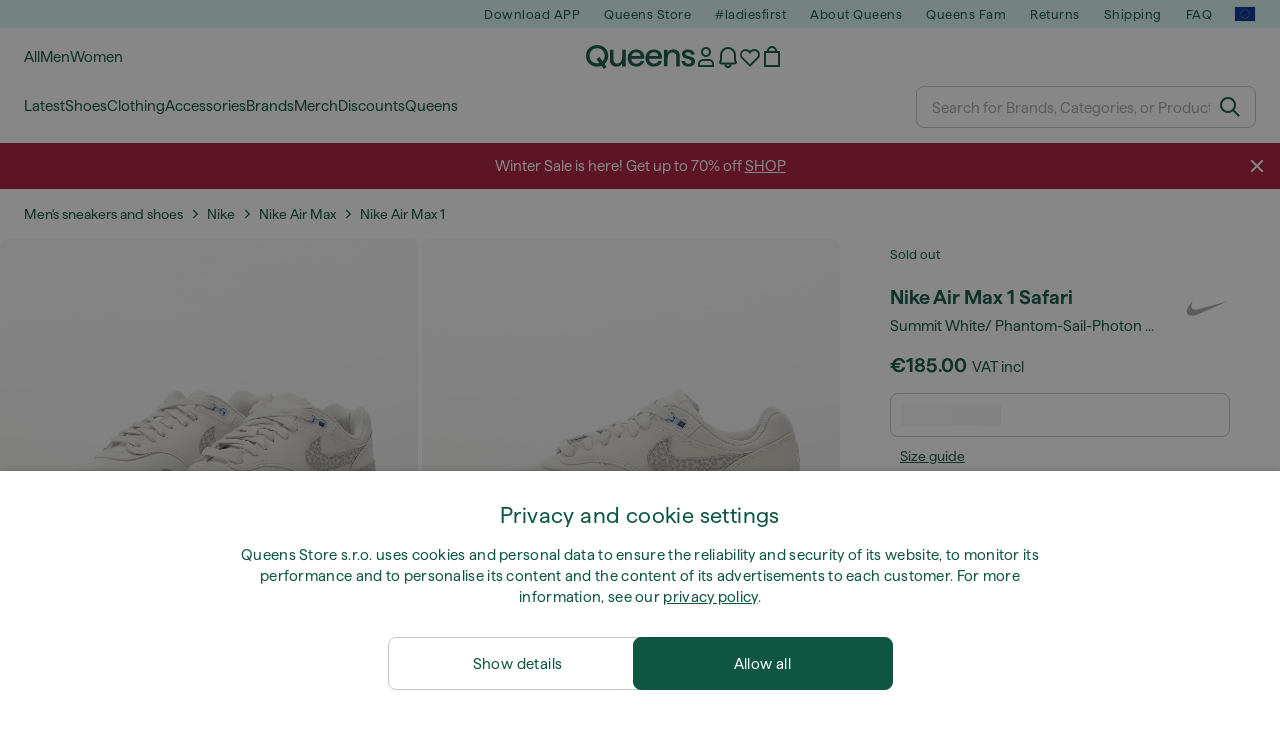

--- FILE ---
content_type: text/html; charset=UTF-8
request_url: https://www.queens.global/en/mens-shoes/147328-nike-air-max-1-safari-summit-white-phantom-sail-photon-dust.html
body_size: 46721
content:
<!DOCTYPE html>
<html lang="en">
<head>
                
    
        <script>
            if ('serviceWorker' in navigator) {
                navigator.serviceWorker?.getRegistrations().then((registrations) => {
                    registrations.forEach((reg) => {
                        if (reg.active?.scriptURL?.includes('sw-fs.es6.js')) {
                            reg.unregister().then((success) => {
                                if (success) {
                                    window.location.reload();
                                }
                            });
                        }
                    });
                });
            }
        </script>
    

        
    
        <meta charset="utf-8"/>
    <title>Men&#039;s sneakers and shoes Nike Air Max 1 Safari Summit White/ Phantom-Sail-Photon Dust (FB5059-100) | Queens 💚</title>
    <meta name="viewport" id="fsViewport" content="width=device-width, initial-scale=1, maximum-scale=5"/>
            <meta name="description" content="Nike Air Max 1 Safari Summit White/ Phantom-Sail-Photon Dust at a great price 167,49 € availability immediately only at Queens.global/en/!"/>
            <meta name="apple-mobile-web-app-capable" content="yes"/>
                <meta name="robots" content="index,follow"/>
    
    <script>var dataLayer = dataLayer || [];(function () {if (typeof Intl !== 'undefined' && Intl.hasOwnProperty('PluralRules')) {return;}var url = 'https://polyfill.io/v3/polyfill.min.js?features=Intl.~locale.en';var script = document.createElement('script');script.src = url;script.async = false;script.type = 'text/javascript';document.getElementsByTagName('head')[0].appendChild(script);})();window.dist_webpack_uri = "https://static.qns.digital/themes/default-bootstrap/dist/webpack/";</script>

            <link rel="preconnect" href="https://static.qns.digital" crossorigin>
<link rel="preconnect" href="https://use.typekit.net" crossorigin>
<link rel="preconnect" href="https://p.typekit.net" crossorigin>
    
        

    
        <link rel="preload" href="https://static.qns.digital/themes/default-bootstrap/fonts/Haffer-Regular.woff2" as="font" type="font/woff2" crossorigin><link rel="preload" href="https://static.qns.digital/themes/default-bootstrap/fonts/Haffer-SemiBold.woff2" as="font" type="font/woff2" crossorigin><style>@font-face {font-family: 'Haffer';src: url('https://static.qns.digital/themes/default-bootstrap/fonts/Haffer-SemiBold.woff2') format('woff2');font-weight: 700;font-style: normal;font-display: fallback;}@font-face {font-family: 'Haffer';src: url('https://static.qns.digital/themes/default-bootstrap/fonts/Haffer-Regular.woff2') format('woff2');font-weight: 400;font-style: normal;font-display: fallback;}:root {--font-family-accent: 'Haffer', -apple-system, BlinkMacSystemFont, "Segoe UI", "Roboto", "Oxygen", "Ubuntu", "Helvetica Neue", Arial, sans-serif;--font-family-base: 'Haffer', -apple-system, BlinkMacSystemFont, "Segoe UI", "Roboto", "Oxygen", "Ubuntu", "Helvetica Neue", Arial, sans-serif;}</style>

            <script>(function (w, d) {var fallbackListener = true;w.addEventListener('DOMContentLoaded', bindCritCssFallback);w._fs_critCssLoad = function (link) {link.onload = null;link.rel = 'stylesheet';if (!fallbackListener) {return;}w.removeEventListener('DOMContentLoaded', bindCritCssFallback);fallbackListener = false;};function bindCritCssFallback() {d.querySelectorAll('[rel=preload][as=style][data-critical]').forEach(function (link) {w._fs_critCssLoad(link);});}})(window, document);</script><script type="application/ld+json">{"@context": "https://schema.org","@type": "WebSite","url": "https://www.queens.global/en/","potentialAction": {"@type": "SearchAction","target": "https://www.queens.global/en/search?search_query={search_query}","query-input": "required name=search_query"}}</script>



    
        

    
        

    
        

    
        

    
        

    
        

            <style>.Collapsible_body_3NBIi{transition:max-height .3s;overflow:hidden}.Icon_icon_1eZny{--iconSize:22px;display:block;flex-shrink:0;width:var(--iconSize);height:var(--iconSize)}.Icon_icon_1eZny svg{display:block;width:100%;height:100%;fill:currentColor}.Icon_icon_1eZny.Icon_small_2uT4t{--iconSize:14px}.Icon_icon_1eZny.Icon_medium_1usJe{--iconSize:28px}.Icon_icon_1eZny.Icon_large_rpIsM{--iconSize:50px}.Icon_icon_1eZny.Icon_inline_1wiwj{display:inline-block;vertical-align:bottom}.AccordionItem_wrapper_1PJWg.AccordionItem_default_zIqA3:last-of-type{border-bottom:1px solid #e6e6e6}.AccordionItem_body_1koDg{padding-bottom:20px}.AccordionItem_header_2d3LJ.AccordionItem_default_zIqA3{border-top:1px solid #e6e6e6}.AccordionItem_headerInner_3bNLI{--spacing:12px;display:flex;align-items:center;margin-left:calc(var(--spacing)*-1);margin-right:calc(var(--spacing)*-1);padding:15px var(--spacing);font-family:var(--font-family-accent);text-transform:var(--text-transform)}@media only screen and (min-width:769px){.AccordionItem_headerInner_3bNLI{--spacing:24px}}@media only screen and (min-width:991px){.AccordionItem_headerInner_3bNLI{--spacing:0}}.AccordionItem_headerLabel_3P8-d{flex:1}.AccordionItem_header_2d3LJ.AccordionItem_default_zIqA3 .AccordionItem_headerLabel_3P8-d{margin-right:12px;color:var(--color-typo-accent)}.AccordionItem_header_2d3LJ.AccordionItem_headerLineMiddle_2oLzG .AccordionItem_headerLabel_3P8-d{position:relative;display:flex;align-items:center;font-size:1.375rem;line-height:1.2727}@media only screen and (min-width:991px){.AccordionItem_header_2d3LJ.AccordionItem_headerLineMiddle_2oLzG .AccordionItem_headerLabel_3P8-d{font-size:1.5rem;line-height:1.25}}.AccordionItem_header_2d3LJ.AccordionItem_headerLineMiddle_2oLzG .AccordionItem_headerLabel_3P8-d:after{content:"";height:1px;width:100%;margin:0 30px;background-color:currentColor}.AccordionItem_headerIcon_1N9kb{flex:none;width:22px;height:22px;transition:transform .3s}.AccordionItem_headerIcon_1N9kb.AccordionItem_isExpanded_3rG7W{transform:rotate(180deg)}.AccordionItem_headerIcon_1N9kb svg{fill:currentColor}.Avatar_avatar_oiPSI{padding-top:10px}.Avatar_avatarMediaAlign_YPz5u{align-items:center}.Avatar_avatarImageWrapper_2blMU{display:flex;justify-content:center}.Avatar_avatarImage_3TVLE{width:32px;height:32px;border-radius:50%;object-fit:cover;aspect-ratio:1}.Avatar_username_pEXMr{margin:0;padding:0;font-family:var(--font-family-accent);font-weight:500;white-space:nowrap;overflow:hidden;text-overflow:ellipsis;max-width:200px}.Avatar_username_pEXMr.Avatar_usernameLight_3cPRt{color:#fff}.Avatar_username_pEXMr.Avatar_usernameDark_3jXem{color:var(--color-typo-accent)}.Heading_heading_1dtHt{margin:0;text-transform:var(--text-transform)}.Heading_heading_1dtHt.Heading_inherit_2pzfx{color:inherit}.Heading_heading_1dtHt.Heading_center_2suB5{text-align:center}.Heading_heading_1dtHt.Heading_right_1jsuG{text-align:right}.Heading_heading_1dtHt.Heading_margin_Zz8sK{margin-bottom:15px}.Heading_heading_1dtHt.Heading_marginSmall_3q2Hd{margin-bottom:10px}@media only screen and (min-width:769px){.Heading_withLinkWrapper_3jshm{display:flex;align-items:baseline;justify-content:space-between;gap:15px}}.Heading_withLinkWrapper_3jshm.Heading_margin_Zz8sK{margin-bottom:15px}button.Link_link_2imKr{-webkit-appearance:none;background:none;cursor:pointer;height:auto;padding:0;border:none}.Link_link_2imKr{color:var(--color-typo-accent);text-decoration:underline;font-family:var(--font-family-accent)}.Link_link_2imKr:hover{color:var(--color-typo-accent);text-decoration:none}.Link_link_2imKr.Link_simple_1wBgg{color:var(--color-typo-base);font-family:var(--font-family-base)}.Link_link_2imKr.Link_bold_1H4kf{font-weight:var(--font-weight-accent)}.Link_link_2imKr.Link_small_26ejO{font-size:.875rem;line-height:1.4286}.Link_link_2imKr.Link_uppercase_1pPXw{text-transform:var(--text-transform)}.Link_link_2imKr.Link_light_kK6Dj{color:#fff}.Link_link_2imKr.Link_gray_3vv-u{color:var(--color-typo-minor)}.Link_link_2imKr.Link_noUnderline_1GWwa{text-decoration:none}.Link_link_2imKr.Link_noUnderline_1GWwa:focus,.Link_link_2imKr.Link_noUnderline_1GWwa:hover{text-decoration:underline}.Link_link_2imKr.Link_hasHitArea_QYnZR{padding-top:4px;padding-bottom:4px}.Spinner_wrapper_yB8fX{font-size:0;line-height:0;overflow:hidden;text-align:center;vertical-align:middle}.Spinner_spinner_3opjr{animation:Spinner_rotate_1VLwi .5s linear infinite;vertical-align:middle}@keyframes Spinner_rotate_1VLwi{0%{transform:rotate(0deg)}to{transform:rotate(1turn)}}.Button_button_3Q-lF{--minHeight:50px;--minWidth:240px;--lineHeightPx:22px;-webkit-appearance:none;display:block;background:none;cursor:pointer;height:auto;margin:0;padding:0;border:0;outline:none;display:inline-flex;align-items:center;justify-content:center;min-width:var(--minWidth);min-height:var(--minHeight);padding:calc(var(--minHeight)/2 - var(--lineHeightPx)/2 - var(--border)) 15px;border:var(--border) solid;border-radius:var(--border-radius-base);font-family:var(--font-family-accent);font-size:.9375rem;line-height:1.4667;font-weight:var(--font-weight-accent);text-transform:var(--text-transform);transition:background-color .3s,border-color .3s}@media only screen and (min-width:991px){.Button_button_3Q-lF{--minHeight:40px}}a.Button_button_3Q-lF{text-decoration:none}.Button_button_3Q-lF:disabled{cursor:not-allowed}.Button_button_3Q-lF.Button_hasLeftIcon_TT0np:after,.Button_button_3Q-lF.Button_hasRightIcon_3EWu6:before,.Button_button_3Q-lF.Button_pseudoIcon_3UMXE{content:"";display:block;width:22px;height:22px}.Button_button_3Q-lF.Button_hasLeftIcon_TT0np:after{margin-left:8px}.Button_button_3Q-lF.Button_hasRightIcon_3EWu6:before{margin-right:8px}.Button_button_3Q-lF.Button_spaceBetween_3-uAP{justify-content:space-between}.Button_icon_TdZ70{pointer-events:none}.Button_icon_TdZ70 svg{display:block;width:22px;height:22px;fill:currentColor}.Button_icon_TdZ70.Button_leftIcon_1MabP{margin-right:8px}.Button_icon_TdZ70.Button_rightIcon_1xSXp{margin-left:8px}.Button_customContentWrapper_1A8eE{flex:1}.ButtonBar_buttonBar_E7Ffs{display:flex;gap:10px}.ButtonBar_buttonBar_E7Ffs.ButtonBar_columnCenter_1eI3I,.ButtonBar_buttonBar_E7Ffs.ButtonBar_columnFullWidth_xZDYs{flex-direction:column}.ButtonBar_buttonBar_E7Ffs.ButtonBar_columnFullWidth_xZDYs{width:100%}.ButtonBar_buttonBar_E7Ffs.ButtonBar_columnFullWidth_xZDYs button{min-width:auto}.ButtonBar_buttonBar_E7Ffs.ButtonBar_columnCenter_1eI3I{align-items:center}.ButtonBar_buttonBar_E7Ffs.ButtonBar_rowLeft_eQoMp,.ButtonBar_buttonBar_E7Ffs.ButtonBar_rowRight_dYnFg,.ButtonBar_buttonBar_E7Ffs.ButtonBar_rowSpaceBetween_2aeQt{flex-direction:row}.ButtonBar_buttonBar_E7Ffs.ButtonBar_rowRight_dYnFg{justify-content:flex-end}.ButtonBar_buttonBar_E7Ffs.ButtonBar_rowSpaceBetween_2aeQt{justify-content:space-between}.ButtonBar_buttonBar_E7Ffs.ButtonBar_rowStretch_Snv3z{flex-direction:row}.ButtonBar_buttonBar_E7Ffs.ButtonBar_rowStretch_Snv3z>:first-child{flex:auto}.ButtonBar_buttonBar_E7Ffs.ButtonBar_rowStretch_Snv3z>*+*{margin-left:2px}.ButtonBar_buttonBar_E7Ffs.ButtonBar_reverse_1MTMO.ButtonBar_rowLeft_eQoMp,.ButtonBar_buttonBar_E7Ffs.ButtonBar_reverse_1MTMO.ButtonBar_rowRight_dYnFg,.ButtonBar_buttonBar_E7Ffs.ButtonBar_reverse_1MTMO.ButtonBar_rowSpaceBetween_2aeQt{flex-direction:row-reverse}.ButtonBar_buttonBar_E7Ffs.ButtonBar_reverse_1MTMO.ButtonBar_columnCenter_1eI3I,.ButtonBar_buttonBar_E7Ffs.ButtonBar_reverse_1MTMO.ButtonBar_columnFullWidth_xZDYs{flex-direction:column-reverse}.IconButton_iconButton_1E_1G{--iconBtnSize:46px;-webkit-appearance:none;display:block;background:none;cursor:pointer;height:auto;margin:0;padding:0;border:0;outline:none;display:inline-flex;align-items:center;justify-content:center;width:var(--iconBtnSize);height:var(--iconBtnSize);border-radius:50%;color:inherit;transition-duration:.3s;transition-property:background-color,color}.ControlButton_control_1Dkdq{--minHeight:0;--minWidth:0;--border:1px;--vertical-padding:15px;--horizontal-padding:10px;padding:var(--vertical-padding) var(--horizontal-padding);border-color:#c8c8c8;background-color:#fff;font-family:var(--font-family-base);text-transform:none;font-weight:400;color:var(--color-typo-base)}.ControlButton_control_1Dkdq.ControlButton_large_1_j4o{--vertical-padding:15px;--horizontal-padding:15px}.ControlButton_control_1Dkdq.ControlButton_base_1uzSY{--vertical-padding:10px;min-width:44px}.ControlButton_control_1Dkdq.ControlButton_small_1AIno{--vertical-padding:5px;--horizontal-padding:10px;font-size:.8125rem;line-height:1.5385}.ControlButton_control_1Dkdq:focus,.ControlButton_control_1Dkdq:hover{border-color:#141414;color:var(--color-typo-accent)}.ControlButton_control_1Dkdq.ControlButton_selected_1Dx_V{position:relative;color:var(--color-typo-accent);font-weight:var(--font-weight-accent)}.ControlButton_control_1Dkdq.ControlButton_selected_1Dx_V:after{content:"";position:absolute;inset:calc(var(--border)*-1);border:2px solid var(--color-typo-accent);pointer-events:none}.ControlButton_control_1Dkdq.ControlButton_cta_1DsIF{background-color:var(--color-typo-accent);border-color:var(--color-typo-accent);color:#fff}.ControlButton_control_1Dkdq.ControlButton_cta_1DsIF:focus,.ControlButton_control_1Dkdq.ControlButton_cta_1DsIF:hover{background-color:var(--color-typo-base)}.Dropdown_dropdown_1ANMw{margin:0 auto 15px;max-width:320px;position:relative;text-align:left;z-index:1}.Dropdown_dropdown_1ANMw.Dropdown_fullWidth_1OfGF{max-width:none;width:100%}.Dropdown_dropdown_1ANMw .Dropdown_activeItem_1ZBub{background-color:#fff;display:block;line-height:42px;margin-bottom:0;padding:0 30px 0 15px;position:relative;cursor:pointer;font-size:16px;border-radius:var(--border-radius-base)}.Dropdown_dropdown_1ANMw .Dropdown_activeItem_1ZBub .Dropdown_arrowDown_2l9BW{position:absolute;right:10px;top:50%;transform:translateY(-50%) rotate(0deg);transition:all .5s;fill:#141414}.Dropdown_content_2WUT0.Dropdown_outlined_rwYtW .Dropdown_activeItem_1ZBub,.Dropdown_content_2WUT0.Dropdown_outlined_rwYtW .Dropdown_dropdownContent_mrld7{border:1px solid #c8c8c8;transition:border-color .3s}.Dropdown_content_2WUT0.Dropdown_outlined_rwYtW .Dropdown_activeItem_1ZBub{line-height:50px;overflow:hidden;text-overflow:ellipsis;white-space:nowrap}.Dropdown_content_2WUT0.Dropdown_outlined_rwYtW .Dropdown_activeItem_1ZBub .Dropdown_arrowDown_2l9BW{fill:var(--color-typo-accent)}@media only screen and (min-width:991px){.Dropdown_content_2WUT0.Dropdown_outlined_rwYtW .Dropdown_activeItem_1ZBub,.Dropdown_content_2WUT0.Dropdown_outlined_rwYtW .Dropdown_item_3p7pi{line-height:40px}}.Checkbox_checkbox_aOsMM label{display:flex;cursor:pointer}.Checkbox_checkbox_aOsMM input{display:none}.Checkbox_tick_3rzHE{flex:none;display:flex;align-items:center;justify-content:center;width:20px;height:20px;margin:1px;border:1px solid #c8c8c8;transition:background-color .3s,border .3s}input:checked+.Checkbox_tick_3rzHE,label:hover .Checkbox_tick_3rzHE{border-color:var(--color-typo-accent)}input:checked+.Checkbox_tick_3rzHE{background-color:var(--color-typo-accent)}input:disabled+.Checkbox_tick_3rzHE{background-color:#f2f2f2;border-color:#e6e6e6}.Checkbox_tick_3rzHE.Checkbox_radio_3Qaxa{border-radius:50%}input:checked+.Checkbox_tick_3rzHE.Checkbox_radio_3Qaxa{background-color:#fff;border-width:7px}.Checkbox_tick_3rzHE.Checkbox_error_17vNJ{border-color:#e00600}input:checked+.Checkbox_tick_3rzHE .Checkbox_icon_1D0N8{display:block;width:12px;height:6px;margin-top:-3px;border-left:2px solid #fff;border-bottom:2px solid #fff;border-right-color:#fff;border-top-color:#fff;transform:rotate(-45deg)}.Checkbox_label_25oCH{flex:1;margin-left:10px;line-height:22px;color:var(--color-typo-base)}.Background_wrapper_2ddIy{animation-duration:1.5s;animation-fill-mode:forwards;animation-iteration-count:infinite;animation-name:Background_placeholderShimmer_3wPa7;animation-timing-function:linear;background:#f8f8f8;background-image:linear-gradient(90deg,#f8f8f8 0,#edeef1 20%,#f8f8f8 40%,#f8f8f8);background-repeat:no-repeat;background-size:800px 100%;bottom:0;left:0;position:absolute;right:0;top:0}.Background_wrapper_2ddIy.Background_dark_1RNei{background-color:#141414;background-image:linear-gradient(90deg,#141414 0,#141414 20%,#141414 40%,#141414)}@keyframes Background_placeholderShimmer_3wPa7{0%{background-position:-1000px 0}to{background-position:1000px 0}}.Line_wrapper_2lYI6{position:relative}.Line_wrapper_2lYI6+.Line_wrapper_2lYI6{margin-top:5px}@media only screen and (min-width:769px){.Line_wrapper_2lYI6+.Line_wrapper_2lYI6{margin-top:10px}}.TallCard_anchor_3c_dP{display:block;text-decoration:none}.TallCard_anchor_3c_dP:hover{text-decoration:underline}.TallCard_anchor_3c_dP:hover.TallCard_light_1eAAe{color:#fff}.TallCard_anchor_3c_dP:hover.TallCard_dark_2P4As{color:#000}.TallCard_image_1yHkh{display:block;width:100%;object-fit:cover;aspect-ratio:3/4;border-radius:var(--border-radius-base)}.HorizontalList_wrapper_35ZDh{position:relative;width:100%;overflow:hidden}.HorizontalList_wrapper_35ZDh.HorizontalList_gradient_1niv1:after,.HorizontalList_wrapper_35ZDh.HorizontalList_gradient_1niv1:before{content:"";position:absolute;top:0;z-index:1;width:100px;height:100%;opacity:0;pointer-events:none}.HorizontalList_wrapper_35ZDh.HorizontalList_gradient_1niv1:before{left:0;background-image:linear-gradient(270deg,transparent,var(--gradient-color,#fff))}.HorizontalList_wrapper_35ZDh.HorizontalList_gradient_1niv1:after{right:0;background-image:linear-gradient(90deg,transparent,var(--gradient-color,#fff))}.HorizontalList_wrapper_35ZDh.HorizontalList_isLeftGradientVisible_2zox9:before,.HorizontalList_wrapper_35ZDh.HorizontalList_isRightGradientVisible_29E-H:after{opacity:1}.HorizontalList_grid_2OjuH{display:grid;grid-auto-flow:column;grid-auto-columns:var(--itemWidth);width:100%;padding-left:12px;padding-right:12px;pointer-events:all;overflow-x:auto;-ms-overflow-style:none;scrollbar-width:none}@media only screen and (min-width:769px){.HorizontalList_grid_2OjuH{padding-left:24px;padding-right:24px}}@media only screen and (min-width:1701px){.HorizontalList_grid_2OjuH:not(.HorizontalList_sideSpaceForce_16BuC){padding-left:0;padding-right:0}}.HorizontalList_grid_2OjuH::-webkit-scrollbar{display:none}.HorizontalList_grid_2OjuH.HorizontalList_oneInView_1Bl96{--itemWidth:62%}@media only screen and (min-width:561px){.HorizontalList_grid_2OjuH.HorizontalList_oneInView_1Bl96{--itemWidth:65%}}.HorizontalList_grid_2OjuH.HorizontalList_twoInView_FNTEJ{--itemWidth:45%}@media only screen and (min-width:561px){.HorizontalList_grid_2OjuH.HorizontalList_twoInView_FNTEJ{--itemWidth:47.5%}}.HorizontalList_grid_2OjuH.HorizontalList_threeInView_2GyHt{--itemWidth:28%}.HorizontalList_grid_2OjuH.HorizontalList_fourInView_3FMrD{--itemWidth:22%}.HorizontalList_grid_2OjuH.HorizontalList_fiveInView_2Waah{--itemWidth:18%}.HorizontalList_grid_2OjuH.HorizontalList_eightInView_2HRMQ{--itemWidth:11%}.HorizontalList_grid_2OjuH.HorizontalList_auto_1Ednj{--itemWidth:max-content;scrollbar-width:none}.HorizontalList_grid_2OjuH.HorizontalList_auto_1Ednj::-webkit-scrollbar{display:none}.HorizontalList_grid_2OjuH.HorizontalList_withoutGap_2q6Nv{gap:10px}.HorizontalList_grid_2OjuH.HorizontalList_withoutLeftSideSpace_2eSFh{padding-left:0}.HorizontalList_arrow_mu2K6{position:absolute;top:50%;z-index:2;padding:5px;border-radius:var(--border-radius-base);border:1px solid var(--color-typo-base);background-color:#fff;color:var(--color-typo-base);transform:translateY(-50%);transition:color .3s,border-color .3s}.HorizontalList_arrow_mu2K6.HorizontalList_prev_3kB28{left:12px}@media only screen and (min-width:561px){.HorizontalList_arrow_mu2K6.HorizontalList_prev_3kB28{left:24px}}@media only screen and (min-width:1701px){.HorizontalList_arrow_mu2K6.HorizontalList_prev_3kB28{left:0}}.HorizontalList_arrow_mu2K6.HorizontalList_next_nwzEY{right:12px}@media only screen and (min-width:561px){.HorizontalList_arrow_mu2K6.HorizontalList_next_nwzEY{right:24px}}@media only screen and (min-width:1701px){.HorizontalList_arrow_mu2K6.HorizontalList_next_nwzEY{right:0}}.HorizontalList_arrow_mu2K6:hover{border-color:var(--color-typo-accent);color:var(--color-typo-accent)}.BaseContainer_wrapper_a2vvb{padding-left:12px;padding-right:12px}@media only screen and (min-width:769px){.BaseContainer_wrapper_a2vvb{padding-left:24px;padding-right:24px}}@media only screen and (min-width:1701px){.BaseContainer_wrapper_a2vvb{padding-left:0;padding-right:0}}.Box_wrapper_1IRhW{position:relative}.Box_container_2x5Rx,.Box_content_CAuvl,.Box_image_3ImFu{position:absolute;top:0;bottom:0;left:0;right:0;overflow:hidden}.Box_image_3ImFu{width:100%;height:100%;object-fit:cover;background-color:#f8f8f8}.FullSizeContainer_wrapper_YAFac{width:100%;height:100%;left:0;position:absolute;top:0}.PageContainer_fullWrapper_1mC_U{display:flow-root;width:100%;background-color:var(--backgroundColor)}.PageContainer_wrapper_Isqhi{max-width:1700px;margin-left:auto;margin-right:auto}.Section_wrapper_1PAlW{margin-top:40px;margin-bottom:40px}@media only screen and (min-width:769px){.Section_wrapper_1PAlW{margin-top:60px;margin-bottom:60px}}@media only screen and (min-width:769px){.Section_wrapper_1PAlW.Section_large_dfJjE{margin-top:80px;margin-bottom:80px}}.Section_wrapper_1PAlW.Section_wide_2UCa-{width:100%}.Section_wrapper_1PAlW.Section_disableSpacingTop_3FsL6{margin-top:0}.StripeContainer_wrapper_3QIBY>*{display:block}.StripeContainer_wrapper_3QIBY>*+*{margin-top:10px}@media only screen and (min-width:769px){.StripeContainer_wrapper_3QIBY{display:flex;flex-flow:row nowrap;justify-content:space-between;gap:15px}.StripeContainer_wrapper_3QIBY>*{flex:.5}.StripeContainer_wrapper_3QIBY>*+*{margin-top:0}}.TextContainer_wrapper_1LGnR{max-width:100ch}.BoxRatio_wrapper_1HVuG{position:relative;padding-top:100%}@media only screen and (min-width:769px){.BoxRatio_wrapper_1HVuG{padding-top:75%}}.BoxSquare_wrapper_3KWQm{position:relative;padding-top:100%}.Product_info_2BgOv{padding:10px 0}.ProductCarousel_item_1ww_8{padding:8px}.ProductCarousel_wrapper_2PAka{margin:auto;max-width:1320px}.ProductList_item_21-w4{display:inline-block;min-width:155px;padding:4px;white-space:normal;width:48%}.ProductList_bulky_20FnV .ProductList_item_21-w4{min-width:275px;width:80%}.ProductList_swipeMix_h_ISA .ProductList_item_21-w4{min-width:79%}.ProductList_medium_1_MZO .ProductList_item_21-w4{min-width:auto;width:33.33%}@media only screen and (min-width:769px){.ProductList_item_21-w4{width:25%}.ProductList_bulky_20FnV .ProductList_item_21-w4{width:40%}.ProductList_medium_1_MZO .ProductList_item_21-w4{width:33.33%}.ProductList_swipeMix_h_ISA .ProductList_item_21-w4{padding:8px;min-width:0;width:100%}}.ProductList_wrapper_3iPwh{margin:auto;max-width:1320px;padding:0 15px;overflow-x:auto;overflow-y:hidden;white-space:nowrap;-webkit-overflow-scrolling:touch}.ProductList_swipeMix_h_ISA{display:flex;flex:1;padding:0;max-width:none}.FilterBar_mobileFilters_2J4Ei{padding:24px 0 20px}.FilterBar_mobileFilters_2J4Ei:after{clear:both;content:"";display:table}.FilterBar_mobileFilters_2J4Ei .FilterBar_buttonPlaceholder_x4F1P{height:50px;width:100%}.FilterBar_mobileFilters_2J4Ei .FilterBar_button_82R9M{background-color:#fff;color:var(--color-typo-accent);border:2px solid var(--color-typo-accent);display:block;padding:12px 60px 12px 15px;position:relative;text-transform:uppercase;z-index:1;font-family:var(--font-family-accent)}.FilterBar_mobileFilters_2J4Ei .FilterBar_button_82R9M .FilterBar_count_JxDqb{background-color:var(--color-typo-accent);color:#fff;display:inline-block;position:absolute;right:40px;text-align:center;top:50%;transform:translateY(-50%);width:22px}.FilterBar_mobileFilters_2J4Ei .FilterBar_button_82R9M svg{position:absolute;right:10px;top:13px;width:24px;height:24px;fill:var(--color-typo-accent)}.FilterBar_mobileFilters_2J4Ei .FilterBar_button_82R9M.FilterBar_pinned_2KPgS{position:fixed;top:45px;left:0;right:0;z-index:4;animation:FilterBar_fadeIn_1nBrx .3s}.FilterBar_mobileFilters_2J4Ei .FilterBar_sorting_3khWI{margin:10px 0 0;max-width:none}@media only screen and (min-width:769px){.FilterBar_mobileFilters_2J4Ei{padding:30px 8px 22px}.FilterBar_mobileFilters_2J4Ei .FilterBar_sorting_3khWI{margin-top:0;margin-left:15px}}.FilterBar_pinnedButton_3b7C4{position:fixed;top:50px;left:0;right:0;z-index:4;background-color:#fff;animation:FilterBar_fadeIn_1nBrx .3s}.FilterBar_buttonInner_1Dl-I{display:flex;align-items:center}.FilterBar_productsCount_pl6Dl{font-family:var(--font-family-base);font-weight:400;color:#aaa;padding-left:10px}.FilterBar_filtersCount_MsAYe{flex:none;display:block;min-width:22px;margin-left:auto;background-color:#fff;color:var(--color-typo-accent);margin-right:10px}.FilterBar_pinnedButton_3b7C4 .FilterBar_filtersCount_MsAYe{background-color:var(--color-typo-accent);color:#fff}.ChatWithUs_wrapper_2DWFG{position:fixed;bottom:18px;right:18px;z-index:1080}.ChatWithUs_button_2QI2w{display:flex;align-items:center;justify-content:center;width:60px;height:60px;border:0;border-radius:50%;background-color:var(--color-chatbot-bg);cursor:pointer}@media only screen and (min-width:769px){.ChatWithUs_button_2QI2w{z-index:18}}.h0,.h1,.h2,.h3,.h4,.h5,.h6,h1,h2,h3,h4,h5,h6{font-family:var(--font-family-accent);font-weight:var(--font-weight-accent);color:var(--color-typo-accent)}.h0{font-size:2rem;line-height:1.25}@media only screen and (min-width:991px){.h0{font-size:2.625rem;line-height:1.1905}}.h1,h1{font-size:1.75rem;line-height:1.2143}@media only screen and (min-width:991px){.h1,h1{font-size:2rem;line-height:1.25}}.h2,h2{font-size:1.375rem;line-height:1.2727}@media only screen and (min-width:991px){.h2,h2{font-size:1.5rem;line-height:1.25}}.h3,h3{font-size:1.25rem;line-height:1.3}.h4,h4{font-size:1.125rem;line-height:1.3333}.h5,.h6,h5,h6{font-size:.9375rem;line-height:1.4667}a{color:var(--color-typo-base);text-decoration:underline;transition:color .3s}a:hover{text-decoration:none}p{margin-bottom:15px}b,strong{font-weight:var(--font-weight-accent)}.fs-p-r{position:relative}.fs-mt-xsmall{margin-top:5px}.fs-mt-small{margin-top:10px}.fs-mt-base{margin-top:15px}.fs-mt-large{margin-top:30px}.fs-mb-base{margin-bottom:15px}.fs-mb-large{margin-bottom:30px}.fs-ta-center{text-align:center}._vihi{position:absolute;top:-9999px;left:-9999px;bottom:auto;right:auto;height:0;width:0;visibility:hidden}body,html{min-height:100%}body{margin:0;padding-top:45px;background-color:var(--color-layout-bg);font-family:var(--font-family-base);font-size:.9375rem;line-height:1.4667;color:var(--color-typo-base);overflow-x:hidden}body *{box-sizing:border-box}@media only screen and (min-width:991px){body,body[class]{padding-top:0}}body.lang_el *{text-transform:none!important}img{max-width:100%}.grecaptcha-badge{visibility:hidden}.is-ios *{cursor:pointer}.wrapper,.wrapper--bigger{clear:both;display:block;margin:0 auto;max-width:950px;padding-left:15px;padding-right:15px}.wrapper--bigger:after,.wrapper:after{clear:both;content:"";display:table}@media only screen and (min-width:769px){.wrapper,.wrapper--bigger{padding-left:0;padding-right:0}}.wrapper--bigger{max-width:1320px}button,input,select,textarea{background:#fff;border:none;color:var(--color-typo-base);font-family:var(--font-family-base);font-size:.9375rem;line-height:1.4667;outline:none;padding:5px 1em;transition:border-color .3s,box-shadow .3s;-webkit-appearance:none}button{cursor:pointer}input[disabled]{color:#d0d0d0;cursor:default}input,select{height:32px}table{border-collapse:collapse;display:block;height:100%;overflow-x:auto;width:100%}table td,table th{padding:10px}table.bordered td,table.bordered th{border:1px solid #aaa}table.dark .price{font-size:1em;font-weight:400}table.dark thead th{background-color:#5a5a5a;color:#fff;font-size:14px;padding:15px 10px;text-transform:uppercase}table.dark tbody td{background-color:#f2f2f2;padding:20px 5px}table.gray tfoot td{background-color:initial}table.gray tfoot tr{border-color:transparent}table.gray thead th{color:#aaa;font-size:14px;padding-bottom:10px;text-transform:uppercase}table.gray td{background-color:#f2f2f2}table.ordered-products .price,table.ordered-products tfoot{text-align:right!important}table.thin td{padding:5px}table.vertical-slim td{padding:1px 7px}@media only screen and (min-width:769px){table{display:table}table.dark td{border:none!important}table.gray tr{border-bottom:10px solid #fff}}table .responsive-table{width:100%;overflow-x:auto;margin-bottom:2em}table .responsive-table table{margin-bottom:0}.appear100-enter{max-height:0}.appear100-enter-active{max-height:100px;transition:all .7s linear}.appear100-exit{max-height:100px}.appear100-exit-active{max-height:0;transition:all .7s cubic-bezier(0,0,0,1)}.fade-enter{opacity:.01}.fade-enter-active{opacity:1;transition:.5s}.fade-exit{opacity:1}.fade-exit-active{opacity:.01;transition:.5s}.fastFade-enter{opacity:.01}.fastFade-enter-active{opacity:1;transition:.15s}.fastFade-exit{opacity:1}.fastFade-exit-active{opacity:.01;transition:.15s}.mediumFade-enter{opacity:.01}.mediumFade-enter-active{opacity:1;transition:.3s}.mediumFade-exit{opacity:1}.mediumFade-exit-active{opacity:.01;transition:.3s}.slideLeft-enter{transform:translateX(-100%)}.slideLeft-enter-active{transform:translateX(0);transition:.3s}.slideLeft-exit{transform:translateX(0)}.slideLeft-exit-active{transform:translateX(-100%);transition:.3s}.slideRight-enter{transform:translateX(100%)}.slideRight-enter-active{transform:translateX(0);transition:.3s}.slideRight-exit{transform:translateX(0)}.slideRight-exit-active{transform:translateX(100%);transition:.3s}.slideDown{will-change:transform}.slideDown-enter{transform:translateY(100%)}.slideDown-enter-active{transform:translateY(0);transition:.3s ease-out}.slideDown-exit{transform:translateY(0)}.slideDown-exit-active{transform:translateY(100%);transition:.3s ease-out}.Root_wrapper_3d4VU{padding-top:59px}@media only screen and (min-width:991px){.Root_wrapper_3d4VU{padding-top:0}}.FtshpLogo_logo_4u055{position:relative;display:inline-block;height:50px;overflow:hidden;color:currentColor}.FtshpLogo_logo_4u055 svg{fill:currentColor;padding:0;width:130px;height:50px;vertical-align:top}@media only screen and (max-width:390px){.FtshpLogo_logo_4u055 svg{width:100px}}@media only screen and (max-width:359px){.FtshpLogo_logo_4u055 svg{width:60px}}.FtshpLogo_logo_4u055 svg+svg{position:absolute;top:0;left:0}.QnsLogo_logo_2P5W2{display:flex;align-items:center;justify-content:center;height:50px;color:#0e5542}.QnsLogo_logo_2P5W2 svg{display:block;width:auto;height:24px;fill:currentColor}.CartIcon_cartIcon_2sCfU{position:relative;background:none;padding:0;margin:0;-webkit-appearance:none}.CartIcon_cartIcon_2sCfU svg{fill:currentColor}.UserIcon_userIcon_2Gddg{position:relative}.UserIcon_userIcon_2Gddg>a,.UserIcon_userIcon_2Gddg>button{color:currentColor}.UserIcon_userIcon_2Gddg svg{display:block;fill:currentColor;transition:fill .3s}.UserIcon_iconButton_jdGd4{-webkit-appearance:none;display:block;background:none;cursor:pointer;height:auto;margin:0;padding:0;border:0;outline:none}.UserIcon_userMenu_1Rrn7{position:absolute;top:100%;right:-162px;z-index:1;padding-top:18px;opacity:0;transform:scale(0);transform-origin:calc(100% - 162px) 10px}.UserIcon_userIcon_2Gddg:focus-within .UserIcon_userMenu_1Rrn7,.UserIcon_userIcon_2Gddg:hover .UserIcon_userMenu_1Rrn7{opacity:1;transform:scale(1)}.TopMenu_topLinks_3zLeY{list-style:none;margin:0;padding:0}.TopMenu_topLinks_3zLeY>li{display:inline-block;padding:0;position:relative}.TopMenu_topLinks_3zLeY>li>a,.TopMenu_topLinks_3zLeY>li>span{display:inline-block;padding:4px 12px;font-family:var(--font-family-accent);font-size:.8125rem;line-height:1.5385;text-decoration:none;letter-spacing:.5px;text-transform:var(--text-transform);color:var(--color-header-topbar-text)}.TopMenu_topLinks_3zLeY>li>a:hover{text-decoration:underline}.TopMenu_topLinks_3zLeY>li ul{display:none}.TopMenu_topLinks_3zLeY>li:hover ul{background:#fff;border:1px solid #c8c8c8;display:block;position:absolute;top:100%;left:-5px;z-index:2;margin:0;padding:0;width:250px}.TopMenu_topLinks_3zLeY>li:hover ul li{padding:0;display:block}.TopMenu_topLinks_3zLeY>li:hover ul li a{display:block;padding:9px 14px;white-space:nowrap;width:100%;text-decoration:none;color:var(--color-typo-base)}.TopMenu_topLinks_3zLeY>li:hover ul li a:hover{background-color:#f2f2f2}.CustomerListsIcon_wishIcon_qLX0a{position:relative;display:block;background:none;padding:0;margin:0;-webkit-appearance:none;cursor:pointer}.CustomerListsIcon_wishIcon_qLX0a svg{fill:currentColor}.NotificationsIcon_notificationsIcon_14Rrw{position:relative;background:none;padding:0;margin:0;-webkit-appearance:none;cursor:pointer;height:auto}.NotificationsIcon_notificationsIcon_14Rrw svg{fill:currentColor}.NotificationsArea_wrapper_3PviC{-webkit-overflow-scrolling:touch;background-color:#fff;overflow:hidden;position:fixed;width:100vw;height:100vh;bottom:0;left:0;top:0;z-index:1500}@media only screen and (min-width:769px){.NotificationsArea_wrapper_3PviC{position:absolute;top:100%;right:0;left:auto;bottom:auto;width:370px;height:auto;border:1px solid #c8c8c8}}.MainItem_mainItem_14OoY>a{position:relative;display:block;padding-top:9px;padding-bottom:9px;font-family:var(--font-family-accent);text-transform:var(--text-transform);text-decoration:none;color:currentColor}.MainItem_mainItem_14OoY.MainItem_open_1FxN4,.MainItem_mainItem_14OoY:hover{color:var(--color-header-accent)}.MainItem_mainItem_14OoY.MainItem_open_1FxN4>a:after,.MainItem_mainItem_14OoY:hover>a:after{content:"";position:absolute;inset:auto 0 5px 0;height:2px;background-color:var(--color-header-underline)}.MainItem_child_2v48z{position:absolute;top:100%;left:0;right:0;display:none;border-bottom:1px solid #e6e6e6;background:#fff}.MainItem_open_1FxN4 .MainItem_child_2v48z{display:block}.MainItem_childInner_12fhL{display:flex;justify-content:flex-start;padding:15px 0}.SearchIcon_icon_IyGIr{position:relative;background:none;padding:0;margin:0;cursor:pointer;height:auto;outline:revert}.SearchIcon_icon_IyGIr svg{fill:currentColor}.SuggestionsInput_close_21T9G{cursor:pointer;padding:10px 0 10px 5px;position:absolute;right:48px;top:0;height:40px}.SuggestionsInput_close_21T9G svg{width:22px;height:22px;border-right:1px solid #e6e6e6;box-sizing:initial;fill:currentColor;padding-right:3px}.SuggestionsInput_container_282EN{position:relative;padding-left:0;padding-right:45px;background:#fff;border:var(--border-base);border-radius:var(--border-radius-base);color:var(--color-typo-base)}.SuggestionsInput_container_282EN.SuggestionsInput_focused_1uPNA{padding-right:85px}.SuggestionsInput_input_2-pWv{background:#fff;border:none;border-radius:var(--border-radius-base);color:var(--color-typo-base);font-size:.9375rem;line-height:1.4667;height:40px;margin:0;padding:9px 0 9px 15px;width:100%}.SuggestionsInput_input_2-pWv::-webkit-input-placeholder{color:#aaa}.SuggestionsInput_input_2-pWv:-moz-placeholder,.SuggestionsInput_input_2-pWv::-moz-placeholder{color:#aaa}.SuggestionsInput_input_2-pWv:-ms-input-placeholder{color:#aaa}.DesktopSearch_close_35dTw{position:absolute;top:10px;right:10px;display:inline-block;background-color:initial}.DesktopSearch_close_35dTw svg{fill:#aaa;width:25px;height:25px}.DesktopSearch_container_3tN4k{display:block;opacity:1;transition:opacity .3s}.DesktopSearch_container_3tN4k.DesktopSearch_isHidden_kNe2X{opacity:0;pointer-events:none}.DesktopSearch_container_3tN4k.DesktopSearch_isInvisible_2ehuJ{display:none}@media(max-width:1200px){.DesktopSearch_container_3tN4k.DesktopSearch_hideUntilUltranavSearchBreakpoint_2A2gz{display:none}}.DesktopSearch_iconContainer_261ad{background:none;position:absolute;right:0;top:0;padding:10px 15px 10px 10px;height:40px}.DesktopSearch_iconContainer_261ad svg{width:22px;height:22px;fill:var(--color-typo-base)}.DesktopSearch_results_2y82W{display:flex;flex-direction:column;left:0;position:absolute;top:100%;right:0;height:calc(100vh - 135px)}.DesktopSearch_resultsInner_1syxA{background-color:#fff;border-radius:var(--border-radius-base);box-shadow:0 6px 6px rgba(0,0,0,.1);border:1px solid #e6e6e6}.DesktopSearch_wrapper_H5SZ8{position:relative}.Ultranav_shadeSearch_OCw_V{z-index:1180!important}.Ultranav_shadeTopBar_3GmjJ{z-index:1220!important}.Ultranav_shadeCart_34v2Q{z-index:1300!important}.Ultranav_wrapper_LbsCX{color:var(--color-header-text)}.Ultranav_mainBar_2czAC{position:relative;z-index:1200}.Ultranav_topBar_1pwvG{position:relative;z-index:1240}.Ultranav_top_26znE{position:relative;display:flex;justify-content:flex-end}.Ultranav_top_26znE .Ultranav_shopSwitcher_1xulC{margin-left:10px}.Ultranav_top_26znE .Ultranav_shopSwitcher_1xulC button{width:22px;height:100%}.Ultranav_main_2USx_{position:relative;display:flex;justify-content:space-between;align-items:center;padding-top:4px;padding-bottom:4px}.Ultranav_main_2USx_ .Ultranav_genders_3ZDDX,.Ultranav_main_2USx_ .Ultranav_icons_3cRah{flex:1}.Ultranav_main_2USx_ .Ultranav_genders_3ZDDX ul{display:flex;align-items:center;gap:20px;list-style:none;margin:0;padding:0}.Ultranav_main_2USx_ .Ultranav_genders_3ZDDX ul li>a{position:relative;display:block;padding-top:9px;padding-bottom:9px;font-family:var(--font-family-accent);font-size:.9375rem;line-height:1.4667;color:var(--color-header-accent);text-transform:var(--text-transform);text-decoration:none}.Ultranav_main_2USx_ .Ultranav_genders_3ZDDX ul li>a:not(.Ultranav_active_2T7Re){color:var(--color-header-topbar-text)}.Ultranav_main_2USx_ .Ultranav_genders_3ZDDX ul li>a:not(.Ultranav_active_2T7Re):hover{color:var(--color-header-accent)}.Ultranav_main_2USx_ .Ultranav_genders_3ZDDX ul li>a.Ultranav_active_2T7Re:after{content:"";position:absolute;inset:auto 0 5px 0;height:2px;background-color:var(--color-header-underline)}.Ultranav_main_2USx_ .Ultranav_icons_3cRah{display:flex;align-items:center;justify-content:end;gap:20px}.Ultranav_main_2USx_ .Ultranav_icons_3cRah>*{color:currentColor}.Ultranav_navigation_2zqmZ{display:flex;justify-content:space-between;gap:20px;margin-bottom:15px}.Ultranav_navigation_2zqmZ .Ultranav_mainItems_19ZSO{display:flex;align-items:center;gap:20px;margin:0;padding:0;list-style:none}.Ultranav_navigation_2zqmZ .Ultranav_search_2cSG3{flex:1;max-width:340px}.Ultranav_navigation_2zqmZ.Ultranav_searchOpened_3pFd5 .Ultranav_mainItems_19ZSO{display:none}.Ultranav_navigation_2zqmZ.Ultranav_searchOpened_3pFd5 .Ultranav_search_2cSG3{width:100%;max-width:none}.Ultranav_navigation_2zqmZ.Ultranav_searchOpened_3pFd5 .Ultranav_search_2cSG3>form{max-width:700px;margin:0 auto}.MobileMainItem_main_1TKRc{position:relative;background-color:#fff}.MobileMainItem_main_1TKRc>a{align-items:center;border-top:1px solid #e6e6e6;color:var(--color-typo-accent);display:flex;justify-content:space-between;font-size:.9375rem;line-height:1.4667;font-family:var(--font-family-accent);padding:14px 0;margin:0 12px;cursor:pointer;text-transform:var(--text-transform)}.MobileMainItem_main_1TKRc>a svg{fill:var(--color-typo-base)}.MobileMainItem_main_1TKRc:first-child>a{padding-top:14px;border-top:0}.MobileMainItem_main_1TKRc.highlighted a{color:var(--color-error)}.mainAccent{background-color:#f8f8f8}.MobileTabMenu_container_2LlWk{clear:both;height:100%;transition:transform .3s ease-out;width:200%}.MobileTabMenu_container_2LlWk.MobileTabMenu_menuItemActive_3NN5G{transform:translateX(-100vw)}@media only screen and (min-width:769px){.MobileTabMenu_container_2LlWk.MobileTabMenu_menuItemActive_3NN5G{transform:translateX(-60vw)}}.MobileTabMenu_containerItem_1qIp-{display:inline-block;height:100%;padding-top:50px;position:relative;vertical-align:top;width:50%}.MobileTabMenu_containerItem_1qIp-.MobileTabMenu_containerItemMain_1C3dX{padding-top:105px}.MobileTabMenu_scroll_1TPMY{height:100%;overflow:auto;padding-bottom:80px;-webkit-overflow-scrolling:touch}.MobileTabMenu_scroll_1TPMY.MobileTabMenu_firstLayer_7RzZz{background-color:#f8f8f8}.MobileTabMenu_header_1FOqF{background-color:#f8f8f8;border-bottom:1px solid #e6e6e6;left:0;position:absolute;right:0;top:0;z-index:1}.MobileTabMenu_header_1FOqF .MobileTabMenu_top_2-5Nw{display:flex;flex-flow:row nowrap;justify-content:space-between;padding:14px 12px}.MobileTabMenu_header_1FOqF .MobileTabMenu_closeButtonSecondary_3o4PE{position:absolute;height:auto;top:14px;right:12px;padding:0;background-color:initial}.MobileTabMenu_header_1FOqF .MobileTabMenu_closeButtonSecondary_3o4PE svg{fill:var(--color-typo-accent);top:auto;left:auto}.MobileTabMenu_title_3_8Va{padding:14px 0;font-family:var(--font-family-accent);font-size:1.125rem;line-height:1.3333;text-align:center;color:var(--color-typo-accent);text-transform:var(--text-transform)}.MobileTabMenu_title_3_8Va .MobileTabMenu_arrowBack_3EjCm{background:none;padding:0;position:absolute;top:14px;left:12px;fill:var(--color-typo-accent);height:auto;vertical-align:middle}.MobileTabMenu_title_3_8Va .MobileTabMenu_arrowBack_3EjCm svg{vertical-align:middle}.MobileTabMenu_closeButton_Pd0AX.MobileTabMenu_closeButton_Pd0AX{position:relative;height:auto;background-color:initial;top:auto;right:auto;padding:0}.MobileTabMenu_closeButton_Pd0AX.MobileTabMenu_closeButton_Pd0AX svg{fill:var(--color-typo-accent)}.MobileTabMenu_wrapper_2bJY6{background-color:#fff;bottom:0;color:#aaa;overflow:hidden;position:fixed;top:0;transition:transform .3s ease-out;transform:translateX(-100%);width:100vw;z-index:1140}.MobileTabMenu_wrapper_2bJY6.MobileTabMenu_active_1dLIW{transform:translateX(0)}@media only screen and (min-width:769px){.MobileTabMenu_wrapper_2bJY6{width:60vw}}.MobileTabMenu_tabIndicator_2-dmX{position:absolute;bottom:-1px;font-size:0;height:3px;background:var(--color-typo-accent);transition:all .3s}.MobileTabMenu_menuTabs_3XZdg{margin:0;padding:0;display:flex;flex-flow:row nowrap;list-style:none;position:relative;width:100vw}@media only screen and (min-width:769px){.MobileTabMenu_menuTabs_3XZdg{width:60vw}}.MobileTabMenu_menuTab_36VER{margin:0;padding:0;width:100%}.MobileTabMenu_menuTabLink_1WRIl{color:var(--color-typo-base);display:block;font-family:var(--font-family-accent);padding:1em;text-align:center;width:100%;text-transform:var(--text-transform)}.MobileTabMenu_menuTabLink_1WRIl.MobileTabMenu_active_1dLIW{color:var(--color-typo-accent);font-weight:var(--font-weight-accent)}.VisibleMobileSearchTabBar_itemMenu_3evyV{float:left}@media only screen and (min-width:769px){.VisibleMobileSearchTabBar_itemMenu_3evyV a{align-items:center;display:flex!important}.VisibleMobileSearchTabBar_itemMenu_3evyV a svg{margin-right:5px}}.VisibleMobileSearchTabBar_tabList_378Lc{font-size:14px;line-height:0;list-style:none;margin:0;padding:0 12px;text-align:center;background-color:var(--color-header-bg);color:var(--color-header-text)}.VisibleMobileSearchTabBar_tabList_378Lc:after{clear:both;content:"";display:table}@media only screen and (min-width:769px){.VisibleMobileSearchTabBar_tabList_378Lc{display:flex;justify-content:space-around}.VisibleMobileSearchTabBar_tabList_378Lc .VisibleMobileSearchTabBar_itemSearch_3sW2t{order:1}.VisibleMobileSearchTabBar_tabList_378Lc .VisibleMobileSearchTabBar_itemLogin_1tB81{order:2}.VisibleMobileSearchTabBar_tabList_378Lc .VisibleMobileSearchTabBar_itemNotifications_3F8PD{order:3}.VisibleMobileSearchTabBar_tabList_378Lc .VisibleMobileSearchTabBar_itemCustomerLists_JnaUb{order:4}.VisibleMobileSearchTabBar_tabList_378Lc .VisibleMobileSearchTabBar_itemCart_3Y34J{order:5}}.VisibleMobileSearchTabBar_tabList_378Lc a,.VisibleMobileSearchTabBar_tabList_378Lc button{color:currentColor}.VisibleMobileSearchTabBar_tabList_378Lc li{float:left;position:relative}.VisibleMobileSearchTabBar_tabList_378Lc li.VisibleMobileSearchTabBar_itemCart_3Y34J,.VisibleMobileSearchTabBar_tabList_378Lc li.VisibleMobileSearchTabBar_itemCustomerLists_JnaUb,.VisibleMobileSearchTabBar_tabList_378Lc li.VisibleMobileSearchTabBar_itemLogin_1tB81,.VisibleMobileSearchTabBar_tabList_378Lc li.VisibleMobileSearchTabBar_itemNotifications_3F8PD,.VisibleMobileSearchTabBar_tabList_378Lc li.VisibleMobileSearchTabBar_itemSearch_3sW2t{float:right}.VisibleMobileSearchTabBar_tabList_378Lc li+li{margin-left:15px}.VisibleMobileSearchTabBar_itemCart_3Y34J,.VisibleMobileSearchTabBar_itemCustomerLists_JnaUb,.VisibleMobileSearchTabBar_itemLogin_1tB81,.VisibleMobileSearchTabBar_itemMenu_3evyV,.VisibleMobileSearchTabBar_itemNotifications_3F8PD,.VisibleMobileSearchTabBar_itemSearch_3sW2t{padding-top:14px;padding-bottom:14px}@media only screen and (min-width:769px){.VisibleMobileSearchTabBar_itemLogo_1hJ4R{flex:0 1 80%}}.VisibleMobileSearchTabBar_itemSearch_3sW2t{pointer-events:none;opacity:0;transition:opacity .3s;display:none}.VisibleMobileSearchTabBar_itemSearch_3sW2t.VisibleMobileSearchTabBar_visible_bATfm{pointer-events:auto;opacity:1;display:block}.VisibleMobileSearchTabBar_unread_3KqO0{background-color:#ea2727;border-radius:50%;color:#fff;font-size:10px;height:18px;left:25px;line-height:18px;position:absolute;text-align:center;top:0;width:18px}.MobileSearch_close_31uGD{position:absolute;top:10px;right:10px;display:inline-block;background-color:initial}.MobileSearch_close_31uGD svg{fill:#aaa;width:25px;height:25px}.MobileSearch_container_1ISMW{color:#aaa;display:block;opacity:1;transition:opacity .3s}.MobileSearch_container_1ISMW.MobileSearch_isHidden_2K2a2{opacity:0;pointer-events:none}.MobileSearch_iconContainer_3Wdid{background:none;position:absolute;right:12px;top:0;padding:10px 15px 10px 10px;height:40px}.MobileSearch_iconContainer_3Wdid svg{width:22px;height:22px;fill:currentColor}.MobileSearch_innerWrapper_J3dXB{padding:0 12px 14px;width:100%}.MobileSearch_results_1FDxE{background-color:#fff;bottom:0;left:0;position:fixed;top:104px;right:0}.MobileSearch_wrapper_RYrO0{display:block;position:relative}.Ultranav_ultranavBar_1EKUD{position:fixed;left:0;right:0;top:0;background-color:var(--color-header-bg);color:var(--color-header-text)}.Ultranav_ultranavBar_1EKUD.Ultranav_inputHidden_3W2-9{height:50px}.Ultranav_ultranav_Ei8Sh{position:relative;z-index:1160}.Ultranav_ultranav_Ei8Sh a{text-decoration:none}.ProductCustomerListsButton_wrapperBottomSheet_2hXeQ .ProductCustomerListsButton_triggerButton_1ktce,.ProductCustomerListsButton_wrapperDropdown_1fZMu{position:absolute;right:8px;top:8px;z-index:2}.ProductCustomerListsButton_triggerButton_1ktce>button{width:32px;height:32px;background-color:hsla(0,0%,100%,.8);border-radius:50%;margin:0;padding:5px;color:var(--color-typo-base)}.ProductCustomerListsButton_triggerButton_1ktce>button:hover{background-color:#fff;color:var(--color-typo-base)}.ProductCustomerListsButton_triggerButton_1ktce>button svg{fill:currentColor}.ProductCustomerListsButton_ctaTriggerButton_3_Qih{margin-left:2px;background-color:var(--color-typo-accent);color:#fff;transition:color .3s,background .3s}.ProductCustomerListsButton_ctaTriggerButton_3_Qih>button{padding:14px}@media only screen and (min-width:991px){.ProductCustomerListsButton_ctaTriggerButton_3_Qih>button{padding:9px}}.ProductCustomerListsButton_ctaTriggerButton_3_Qih:hover{background-color:var(--color-typo-base)}.ProductCustomerListsButton_loginButton_usGeP{width:32px;height:32px;background-color:hsla(0,0%,100%,.8);border-radius:50%;margin:0;padding:5px;color:var(--color-typo-base)}.ProductCustomerListsButton_loginButton_usGeP:hover{background-color:#fff;color:var(--color-typo-base)}.ProductCustomerListsButton_loginButton_usGeP svg{fill:currentColor}.ProductCustomerListsButton_wrapperBottomSheet_2hXeQ .ProductCustomerListsButton_loginButton_usGeP{position:absolute;right:8px;top:8px;z-index:2}.ProductStickers_stickers_1cN4-{display:flex;flex-direction:column;align-items:flex-start;gap:5px 5px}.ProductStickers_stickers_1cN4-.ProductStickers_inline_14Qol{flex-direction:row;flex-wrap:wrap;gap:0 15px}.ProductStickers_sticker_2EKCQ{display:flex;align-items:center;padding:5px 10px;border-radius:var(--border-radius-small);font-family:var(--font-family-accent);font-size:.6875rem;line-height:1.4545;text-transform:var(--text-transform);color:var(--color-typo-base)}@media only screen and (min-width:991px){.ProductStickers_sticker_2EKCQ{font-size:.8125rem;line-height:1.5385}}.ProductStickers_sticker_2EKCQ.ProductStickers_plain_1HRIt{padding:5px 0;color:var(--color-typo-base)}.ProductStickers_sticker_2EKCQ.ProductStickers_green_13li3{color:#0f855c}.ProductStickers_sticker_2EKCQ.ProductStickers_red_5YuBU{background-color:var(--color-error);color:#fff}.ProductStickers_sticker_2EKCQ.ProductStickers_red_5YuBU.ProductStickers_plain_1HRIt{background-color:initial;color:var(--color-error)}.ProductStickers_sticker_2EKCQ.ProductStickers_black_JbVQR{color:var(--color-typo-accent)}.ProductStickers_icon_1KoHW{flex:none;margin-right:5px}.AlphabetBar_list_1hI0r{display:flex;flex-wrap:wrap;gap:5px 5px;margin-top:30px;margin-bottom:0;padding:0;list-style:none}.AlphabetBar_listItem_qYF_H{flex:none;width:40px;height:40px;background-color:#fff;border:1px solid #e6e6e6;font-family:var(--font-family-accent)}.AlphabetBar_listItem_qYF_H.AlphabetBar_isUsed_1u7WY{color:var(--color-typo-accent)}.AlphabetBar_listItem_qYF_H:not(.AlphabetBar_isUsed_1u7WY){color:#c8c8c8;opacity:.33}.AlphabetBar_listItem_qYF_H>*{display:flex;align-items:center;justify-content:center;width:100%;height:100%}.AlphabetBar_listItem_qYF_H a{text-decoration:none}.AlphabetBar_listItem_qYF_H a:hover{text-decoration:underline}.OutfitHero_wrapper_2PbnL{display:flex;flex-direction:column}@media only screen and (min-width:991px){.OutfitHero_wrapper_2PbnL{flex-direction:row}}.OutfitHero_right_1sbLq{display:flex;flex-direction:column;flex:1;position:relative}.OutfitHero_rightContainer_1baQ6{position:absolute;right:0;top:0;left:-80px}.OutfitHero_rightContainerProducts_1Vx2r{padding-left:50px;padding-bottom:50px;background:#fff;border-radius:0 var(--border-radius-base)}.OutfitHero_photo_3lf24{flex:1;position:relative;display:flex}.OutfitHero_photo_3lf24 img{width:100%;height:100%;aspect-ratio:3/4;object-fit:cover;border-radius:var(--border-radius-base)}.OutfitHero_products_1M62G{grid-area:products;display:grid;grid-template-columns:repeat(2,1fr);gap:24px 12px;padding-top:40px}@media only screen and (min-width:991px){.OutfitHero_products_1M62G{grid-template-columns:repeat(3,1fr);gap:24px 16px;padding-top:0}}.OutfitHero_column_3IGJQ{display:flex;flex-direction:column;padding-bottom:16px}.OutfitHero_priceWrapper_1nlRR{background:#fff;padding-left:16px;padding-right:16px;padding-top:16px;border-radius:var(--border-radius-base) 0}@media only screen and (min-width:991px){.OutfitHero_priceWrapper_1nlRR{padding-left:120px;padding-top:16px;padding-right:0;background:transparent}}.OutfitHero_priceWrapperImage_2b8xR{position:absolute;bottom:0;right:0}.OutfitHero_priceTotalPrice_1sWpJ{margin:0;font-size:14px}.OutfitHero_price_Sh6nw{margin:0;color:var(--color-typo-accent);font-size:24px;line-height:50px;font-weight:500;font-family:var(--font-family-accent);font-weight:700}@media only screen and (min-width:991px){.OutfitHero_price_Sh6nw{font-size:42px}}.OutfitHero_wrapperProduct_38i9C{min-width:0}.OutfitHero_wrapperProduct_38i9C:hover>.OutfitHero_name_dnxEz{text-decoration:underline}.OutfitHero_image_2INro{position:relative;margin-bottom:10px;aspect-ratio:1/1;overflow:hidden;border-radius:var(--border-radius-base)}.OutfitHero_stickers_3EmsH{position:absolute;bottom:5px}.OutfitHero_name_dnxEz{text-overflow:ellipsis;white-space:nowrap;overflow:hidden}.OutfitHero_sizes_1MQR_{margin-top:10px;margin-bottom:10px}.OutfitHero_retailPrice_1BprX{margin-left:8px;font-size:.8125rem;line-height:1.5385;text-decoration:line-through;color:var(--color-typo-base)}@media only screen and (min-width:769px){.OutfitHero_retailPrice_1BprX{font-size:.9375rem;line-height:1.4667}}.OutfitHero_productPrice_2g0bP{display:flex;align-items:baseline;margin-top:auto;font-family:var(--font-family-accent);color:var(--color-typo-accent)}.OutfitHero_productPrice_2g0bP.OutfitHero_sale_1tKBI strong{color:var(--color-error)}.Countdown_countdown_JnUgS{display:inline-flex;align-items:baseline;gap:.25ch;font-family:var(--font-family-accent);font-weight:500}.Countdown_countdown_JnUgS>span{width:3ch;text-align:right}.Countdown_countdown_JnUgS>span i{font-size:.8em;font-style:normal;margin-left:1px}.Countdown_placeholder_Pwve_{display:inline-block;width:12.75ch;font-family:var(--font-family-accent);font-weight:500}.UpcomingInfo_wrapper_22JKu{display:flex;gap:10px;align-items:center;text-transform:var(--text-transform);font-family:var(--font-family-accent);font-weight:var(--font-weight-accent);color:var(--color-typo-accent)}.UpcomingInfo_icon_11ugL.UpcomingInfo_colorized_1snS8{color:#0f855c}.UpcomingInfo_divider_1TjN3{display:inline-block;width:16px;height:1px;background-color:var(--color-typo-accent)}.UpcomingInfo_label_RV4Qq{font-size:.8125rem;line-height:1.5385;color:var(--color-typo-minor)}.Breadcrumbs_breadcrumbs_2x30S{display:flex;margin:0;padding:0;list-style:none;overflow-x:auto}.Breadcrumbs_crumb_3cC8F{flex:none;display:flex;align-items:center}.Breadcrumbs_crumb_3cC8F>span{font-size:.875rem;line-height:1.4286}.Breadcrumbs_crumb_3cC8F>a{color:inherit!important}.Breadcrumbs_crumb_3cC8F .Breadcrumbs_name_212gZ{display:block;padding-top:15px;padding-bottom:15px}.Breadcrumbs_crumb_3cC8F.Breadcrumbs_isHidden_1iDNv{display:none}.Breadcrumbs_icon_2Qphw{margin-left:5px;margin-right:5px}.CategoryListItem_item_19L7g{display:flex;align-items:center;gap:15px}.CategoryListItem_icon_3bn2a{width:22px;height:22px;transform:scale(1.8)}.PageHeader_header_pr67p{padding-top:15px;padding-bottom:15px;background-position:top;background-repeat:no-repeat;background-size:cover;border-radius:var(--border-radius-base)}@media only screen and (min-width:769px){.PageHeader_header_pr67p{padding-top:30px;padding-bottom:30px;background-position:100%}}.PageHeader_header_pr67p.PageHeader_hasBreadcrumbs_2yoNC{padding-top:0}.PageHeader_header_pr67p.PageHeader_hasBackgroundImage_otMhq{height:500px;background-color:var(--color-typo-accent);color:#fff}@media only screen and (min-width:769px){.PageHeader_header_pr67p.PageHeader_hasBackgroundImage_otMhq{height:350px}}@media only screen and (min-width:1701px){.PageHeader_header_pr67p.PageHeader_hasBackgroundImage_otMhq{margin-top:30px}}.PageHeader_header_pr67p.PageHeader_gradientBlur_3tnRO{--gradient-degree:0deg;position:relative}@media only screen and (min-width:769px){.PageHeader_header_pr67p.PageHeader_gradientBlur_3tnRO{--gradient-degree:90deg}}.PageHeader_header_pr67p.PageHeader_gradientBlur_3tnRO:after,.PageHeader_header_pr67p.PageHeader_gradientBlur_3tnRO:before{content:"";position:absolute;inset:0}.PageHeader_header_pr67p.PageHeader_gradientBlur_3tnRO:before{background:linear-gradient(var(--gradient-degree),#000,transparent 60%);z-index:1}.PageHeader_header_pr67p.PageHeader_gradientBlur_3tnRO:after{z-index:2;backdrop-filter:blur(10px);mask-image:linear-gradient(var(--gradient-degree),#000,transparent 60%);mask-mode:alpha}.PageHeader_innerWrapper_2odqZ{position:relative;z-index:3}.PageHeader_hasBackgroundImage_otMhq .PageHeader_innerWrapper_2odqZ{display:flex;flex-direction:column;justify-content:space-between;height:100%}.PageHeader_baseContainer_1YStj{padding-left:12px;padding-right:12px}@media only screen and (min-width:769px){.PageHeader_baseContainer_1YStj{padding-left:24px;padding-right:24px}}.PageHeader_baseContainer_1YStj:has(.PageHeader_innerContent_1-zIk){margin-top:auto}.PageHeader_innerContent_1-zIk{display:flex;margin-top:5px}.PageHeader_icon_2lGx5{flex:none;width:60px;margin-right:15px;padding-right:15px;border-right:1px solid hsla(0,0%,100%,.35);box-sizing:initial}.PageHeader_icon_2lGx5 img,.PageHeader_icon_2lGx5 svg{display:block;width:60px;height:60px}.PageHeader_icon_2lGx5 svg{fill:currentColor}.PageHeader_icon_2lGx5 img{border-radius:50%}.PageHeader_content_pPS2_{flex:1;display:flex;flex-direction:column;align-items:start;gap:5px}.PageHeader_descriptionWrapper_1oNRf{position:relative;max-width:840px;margin-top:5px}.PageHeader_descriptionWrapper_1oNRf p{margin-top:0}.PageHeader_descriptionExpander_1h-5X{position:absolute;bottom:0;right:0;background-color:var(--color-box-4-bg)}.PageHeader_isDescExpanded_J1IS8 .PageHeader_descriptionExpander_1h-5X{position:static;margin-top:15px}.PageHeader_categoryList_1I_1u{margin-top:30px}.Video_video_1FyWw{width:100%;height:100%;object-fit:cover}.Product_wrapper_2egST{display:flex;flex-flow:column;height:100%;position:relative}.Product_image_3DKUJ{background-color:#f8f8f8;padding-top:100%;width:100%;overflow:hidden;position:relative;border-radius:var(--border-radius-base)}.Product_soldOut_dbXkO .Product_image_3DKUJ:before{width:100%;height:100%;background-color:hsla(0,0%,100%,.6);content:"";left:0;position:absolute;top:0;z-index:2}.Product_image_3DKUJ img{width:100%;height:auto;left:0;position:absolute;top:0;z-index:1;border-radius:var(--border-radius-base)}.Product_info_3xgH1{position:relative;height:100%}.Product_infoInPicture_3B8aN{position:absolute;bottom:0;left:0;right:0;z-index:1}.Product_productStickers_1hK9T{margin-bottom:5px;pointer-events:none}.Product_inner_1kysz{padding:10px 0}.Product_name_1Go7D{display:-webkit-box;max-height:44px;margin:0;overflow:hidden;-webkit-line-clamp:2;-webkit-box-orient:vertical;font-size:.9375rem;line-height:1.4667;font-family:var(--font-family-base);font-weight:400;color:var(--color-typo-base)}.Product_soldOut_dbXkO .Product_name_1Go7D{color:#aaa}.Product_brandName_3uvDI{display:block;font-weight:500;color:var(--color-typo-accent)}.Product_upcomingBadge_3Ef7c{margin-top:10px;margin-bottom:5px}.PromoStripe_wrapper_2WNSO{display:flex;align-items:center;background-color:var(--color-promo-bg);color:var(--color-promo-text)}.PromoStripe_wrapper_2WNSO p{margin:0}.PromoStripe_content_7tUaT{flex:1;padding:5px 0 5px 46px;text-align:center}.PromoStripe_link_23pdG{color:currentColor;text-decoration:none}.PromoStripe_link_23pdG:hover u{text-decoration:none}.PromoStripe_close_2n8pg{flex:none}.AppBanner_mobileAppOnly_3BfpU{margin-top:30px;margin-bottom:30px;padding:15px;border:1px solid #e6e6e6;text-align:center}</style>
    
                <link rel="preload" as="style" href="https://static.qns.digital/themes/default-bootstrap/dist/webpack/ftshp-libs.a4e45549bb50a7e6233f.min.css" media="screen" data-critical onload="window._fs_critCssLoad(this)">
    

    
            <style>.ManufacturerLogo_manufacturer_352kJ{margin-bottom:15px}.ManufacturerLogo_manufacturer_352kJ .ManufacturerLogo_placeholder_1SB5Y{text-align:left}.ManufacturerLogo_manufacturer_352kJ svg{display:block;width:50px;height:auto;fill:#aaa}.ManufacturerLogo_floatedLogo_9B0cx{position:absolute;top:0;right:0;margin-bottom:0}.ManufacturerLogo_name_1vQjC{text-transform:uppercase}.OrderingBenefits_orderingBenefits_2CVf3{margin-top:30px;font-family:var(--font-family-accent);font-size:15px;font-weight:var(--font-weight-accent);line-height:22px;color:var(--color-typo-accent)}.OrderingBenefits_orderingBenefits_2CVf3 ul{padding:0;margin:0}.OrderingBenefits_orderingBenefits_2CVf3 ul li{display:flex;align-items:center;list-style:none;margin-bottom:5px}.OrderingBenefits_orderingBenefits_2CVf3 a{text-decoration:none;color:inherit}.OrderingBenefits_orderingBenefits_2CVf3 a:hover{text-decoration:underline}.OrderingBenefits_orderingBenefits_2CVf3 .OrderingBenefits_icon_1f9G8,.OrderingBenefits_orderingBenefits_2CVf3 img{margin-right:10px}li.OrderingBenefits_purchaseFeatures_2iz6N{margin-bottom:0}li.OrderingBenefits_purchaseFeatures_2iz6N>div>div{display:flex;align-items:center;margin-bottom:5px}li.OrderingBenefits_purchaseFeatures_2iz6N .-external-only,li.OrderingBenefits_purchaseFeatures_2iz6N .-internal-only{display:none}li.OrderingBenefits_purchaseFeatures_2iz6N.OrderingBenefits_external_1CYoJ .-external-only,li.OrderingBenefits_purchaseFeatures_2iz6N.OrderingBenefits_internal_3FZgW .-internal-only{display:flex}.OrderingBenefits_item_nKrFz>span:first-child{margin-right:10px}.Tabs_tabs_l1Y31{list-style:none;padding-left:0;font-family:var(--font-family-base);font-size:15px;line-height:22px;margin:0 0 10px;white-space:normal;width:auto;display:block}.Tabs_bordered_3KEtO .Tabs_tabs_l1Y31{border-bottom:1px solid #e6e6e6;margin-bottom:0}.Tabs_tabs_l1Y31 .Tabs_tabLink_iIsL2{background:#fff;color:var(--color-typo-minor);display:block;font-weight:var(--font-weight-accent);line-height:22px;font-size:15px;position:relative;text-decoration:none;text-transform:uppercase;transition:color .3s,background .3s,border-color .3s;white-space:nowrap;margin-right:10px;padding-top:4px;padding-bottom:4px;padding-right:10px;border-bottom:0;font-family:var(--font-family-accent)}.Tabs_bordered_3KEtO .Tabs_tabs_l1Y31 .Tabs_tabLink_iIsL2{padding:8px 15px}.Tabs_tabs_l1Y31 .Tabs_tabLink_iIsL2.Tabs_open_sPn0A{background-color:#fff;color:var(--color-typo-accent);text-decoration:none}.Tabs_bordered_3KEtO .Tabs_tabs_l1Y31 .Tabs_tabLink_iIsL2.Tabs_open_sPn0A:after{background:var(--color-typo-accent);bottom:-1px;content:"";display:block;height:3px;left:0;line-height:0;position:absolute;right:0;width:100%}.Tabs_tabs_l1Y31 li{display:inline-block;margin:0}.Tabs_tabs_l1Y31 li:first-child a{padding-left:0}.Tabs_bordered_3KEtO .Tabs_tabs_l1Y31 li:first-child a{padding-left:15px}.Tabs_active_nE7Ub{font-weight:var(--font-weight-accent)}.Tab_tab_1iQCY{border:0}.Tab_content_3nO3o{display:none}.Tab_content_3nO3o.Tab_open_1DtYJ{display:block}.ProductSizesWithAvailability_dropdown_36eJD{margin-bottom:0}.ProductSizesWithAvailability_dropdown_36eJD .ProductSizesWithAvailability_activeItem_2T123,.ProductSizesWithAvailability_sizeItemActive_3kV7h{font-size:15px}.ProductSizesWithAvailability_sizeItemActive_3kV7h.ProductSizesWithAvailability_inStoreOnly_2hA3W .ProductSizesWithAvailability_sizeItemCellActive_2w6GA{color:#aaa}.ProductSizesWithAvailability_onlyOneSize_17yVM{border:1px solid #e6e6e6;padding:13px 15px}.ProductSizesWithAvailability_onlyOneSize_17yVM p{margin:0;font-size:15px;line-height:22px}@media only screen and (min-width:769px){.ProductSizesWithAvailability_onlyOneSize_17yVM{padding:8px 15px}}.StarsRating_stars_2YFll{display:flex;gap:1px}.StarsRating_star_q1zYI svg{display:block;width:14px;height:14px}.StarsRating_star_q1zYI svg path{fill:#c8c8c8}.StarsRating_star_q1zYI svg path[mask]{fill:var(--color-typo-accent)}.ProductVariationsPhoto_title_3yoVN{color:var(--color-typo-minor);margin-bottom:5px}.ProductVariationsPhoto_wrapper_1jh88{border-top:1px solid #e6e6e6;display:flex;flex-flow:row wrap;font-size:0;margin-bottom:15px;padding-top:10px}.ProductVariationsPhoto_item_2ke5z{position:relative;margin-left:1.25%;width:19%}@media only screen and (min-width:991px){.ProductVariationsPhoto_item_2ke5z{overflow:hidden;height:72px}}.ProductVariationsPhoto_item_2ke5z:nth-child(5n+1){margin-left:0}.ProductVariationsPhoto_item_2ke5z:nth-child(n+6){margin-top:1.25%}.ProductVariationsPhoto_item_2ke5z img{display:block;width:100%;height:auto;border-radius:var(--border-radius-base)}.ProductVariationsPhotos_title_sWC92{color:var(--color-typo-minor);margin-bottom:5px}.ProductVariationsPhotos_wrapper_1fsGH{border-top:1px solid #e6e6e6;display:flex;flex-flow:row wrap;font-size:0;margin-bottom:15px;padding-top:10px}.OutfitPromo_wrapper_-Arwy{margin-top:20px;padding:10px;border:1px solid #e6e6e6;border-radius:var(--border-radius-base)}.OutfitPromo_images_2HG71{display:flex}.OutfitPromo_images_2HG71>*+*{margin-left:5px}.OutfitPromo_productImages_2HTny{flex:1;display:flex}.OutfitPromo_image_2ynL4{display:block;width:48px;height:48px;margin-right:5px;border-radius:var(--border-radius-base)}.OutfitPromo_outfitImage_CuHTb{position:relative;flex:none}.OutfitPromo_outfitImage_CuHTb:after{content:"";position:absolute;top:50%;right:0;width:1px;height:24px;background-color:#e6e6e6;transform:translateY(-50%)}.OutfitPromo_imagePlaceholder_pDcSN{position:relative;width:48px;height:48px}.OutfitPromo_text_3jxFn{display:flex;align-items:baseline;justify-content:space-between;margin-bottom:10px}.OutfitPromo_text_3jxFn div:first-child{margin-right:10px;font-family:var(--font-family-accent);color:var(--color-typo-accent);text-transform:var(--text-transform)}.TextPromo_box_1qlW1{padding:10px;border:1px solid #e6e6e6}.TextPromo_title_2SFBH{margin-bottom:5px;font-family:var(--font-family-accent);font-size:.8125rem;line-height:1.5385;text-transform:uppercase;color:#0f855c}.TextPromo_img_1g5uU{width:75px;height:75px;background-color:#f8f8f8}.TextPromo_label_3GBVI{font-family:var(--font-family-accent);color:var(--color-typo-accent);cursor:text}.TextPromo_opener_1vB9j{margin-top:5px;text-decoration:underline;cursor:pointer}.TextPromo_opener_1vB9j:hover{text-decoration:none}.TextPromo_desc_1U6ys{padding:15px 10px 0}.TextPromo_link_zQ3QD{margin-top:5px}.BundlesPromo_wrapper_37hn8{margin-top:20px}.BundlesPromo_wrapper_37hn8>*+*{margin-top:15px}.DoubleDiscounts_wrapper_1Adr2{margin-bottom:30px}.DoubleDiscounts_extraDiscount_rzkL4{padding:10px 10px 6px;border:1px dashed #c8c8c8;border-radius:var(--border-radius-base);background-color:#f8f8f8;color:var(--color-typo-base)}.DoubleDiscounts_header_l5WDv{margin-bottom:5px;font-size:.875rem;line-height:1.4286}.DoubleDiscounts_body_vRFHK{display:flex;gap:0 15px;justify-content:space-between;align-items:baseline;flex-wrap:wrap}.DoubleDiscounts_footer_ZHw0-{margin-top:5px;font-size:.875rem;line-height:1.4286}.DoubleDiscounts_footer_ZHw0- a{display:inline-block}.DoubleDiscounts_priceWrapper_15Vdi{display:flex;align-items:baseline;gap:.5ch}.DoubleDiscounts_price_rLhmc{font-family:var(--font-family-accent);font-size:1.25rem;line-height:1.3;color:var(--color-error)}.DoubleDiscounts_codeWrapper_3TIkt{position:relative}.DoubleDiscounts_code_iujbe,.DoubleDiscounts_copied_2vFVi{display:flex;align-items:baseline;gap:.5ch}.DoubleDiscounts_copied_2vFVi{padding-top:4px;padding-bottom:4px}.DoubleDiscounts_copied_2vFVi svg{color:#0f855c}.DoubleDiscounts_promo_3Fwa8{padding:10px 10px 0;border-left:1px solid transparent;font-size:.875rem;line-height:1.4286;color:var(--color-typo-minor)}.DoubleDiscounts_promoPrice_2EfwA{font-size:.9375rem;line-height:1.4667;color:var(--color-typo-accent)}.Customization_wrapper_2seEN{margin-bottom:15px;padding:10px;border:1px solid #e6e6e6;background-color:#f8f8f8}.Customization_wrapper_2seEN p{margin-top:5px;margin-bottom:15px;font-size:.875rem;line-height:1.4286}.Customization_wrapper_2seEN svg{color:#141414}.Customization_wrapper_2seEN:not(.Customization_editMode_1Phxj) a{background-color:#fff}.Customization_heading_3xYOJ{display:flex;gap:15px;justify-content:space-between}.Customization_fields_nVJAF{display:flex;gap:15px;border-top:1px solid #e6e6e6;padding-top:10px}.Customization_fields_nVJAF input[type=number]{width:100px}.Customization_fields_nVJAF>div{flex:1}.Customization_fields_nVJAF>div:first-child{flex:none}.Customization_options_1gyFH{padding-top:15px}.Customization_options_1gyFH .Customization_placehoder_3TaOA{font-style:italic;font-size:.9375rem;line-height:1.4667;color:#c8c8c8}.Customization_themeGrid_3wFCT{display:grid;grid-template-columns:repeat(5,1fr);gap:5px;margin-top:5px}.Customization_themeGrid_3wFCT button{-webkit-appearance:none;display:block;background:none;cursor:pointer;height:auto;margin:0;padding:0;border:0;outline:none}.Customization_themeGrid_3wFCT img{display:block;width:60px;height:60px}.Customization_wrapper_3C7hK{margin-bottom:20px}.Customization_wrapper_3C7hK>*+*{margin-top:20px}.Customization_header_3hi3z{margin-bottom:10px;padding-bottom:5px;border-bottom:1px solid #e6e6e6;color:var(--color-typo-minor)}.Customization_themeGrid_I8fPS{display:grid;grid-template-columns:repeat(5,1fr);gap:5px}.Customization_themeGrid_I8fPS .Customization_themeItem_xtOA5{-webkit-appearance:none;display:block;background:none;cursor:pointer;height:auto;margin:0;padding:0;border:0;outline:none;background-color:#f8f8f8;aspect-ratio:1}.Customization_themeGrid_I8fPS .Customization_themeItem_xtOA5.Customization_selected_ExWiI{border:1px solid var(--color-typo-accent)}.Customization_themeGrid_I8fPS img{display:block}.Customization_textLeft_uBcoj{margin-top:5px;font-size:.8125rem;line-height:1.5385;color:var(--color-typo-minor)}.PriceVariations_grid_jyJO4{display:grid;grid-template-columns:repeat(3,1fr);gap:5px;margin-bottom:20px}.PriceVariations_heading_1-4RV{margin-bottom:10px;padding-bottom:5px;border-bottom:1px solid #e6e6e6;color:var(--color-typo-minor)}.ProductProperties_sizeGuideWrapper_3h1ow{margin-top:10px}.ProductProperties_stickers_hXkXC{margin-bottom:15px}.ProductProperties_wrapper_3JyUG .ProductProperties_relative_1-8VX{position:relative}.ProductProperties_wrapper_3JyUG .ProductProperties_dropdown_FYcWG{text-align:left}.ProductProperties_headline_3OrM6.ProductProperties_hasLogo_1xWeE{padding-right:70px}.ProductProperties_colorWay_r2URN{margin-top:5px;font-family:var(--font-family-accent);font-weight:500;overflow:hidden;text-overflow:ellipsis;white-space:nowrap;color:var(--color-typo-minor)}.ProductProperties_priceWrapper_2qVI2{margin-bottom:15px}.ProductProperties_price_1pD_j{display:flex;align-items:baseline}.ProductProperties_price_1pD_j>*+*{margin-left:5px}.ProductProperties_priceValue_3Qney{font-family:var(--font-family-accent);font-size:1.25rem;line-height:1.3;color:var(--color-typo-accent)}.ProductProperties_hasSale_zM6aq .ProductProperties_priceValue_3Qney{color:var(--color-error)}.ProductProperties_priceTax_2lfUQ{color:var(--color-typo-minor)}.ProductProperties_dutyMessage_m82LY{margin-bottom:5px}.ProductProperties_dutyMessage_m82LY,.ProductProperties_priceLabel_B5LkB{color:var(--color-typo-minor);font-size:.8125rem;line-height:1.5385}.ProductProperties_retailPriceValue_2VcxZ{font-family:var(--font-family-accent);text-decoration:line-through}.ProductProperties_retailPriceSale_2pg8k{font-family:var(--font-family-accent);color:var(--color-error)}.ProductProperties_lowestPriceValue_1_bAQ{font-size:.8125rem;line-height:1.5385;text-decoration:line-through;color:var(--color-typo-minor)}.ProductProperties_lowestPriceSale_3T4Rk{font-size:.8125rem;line-height:1.5385;color:var(--color-error)}.ProductProperties_dualPrice_1ojXh{margin-bottom:5px;color:var(--color-typo-minor)}.ProductProperties_buttonsContainer_2WN1_{display:flex;justify-content:space-between;margin-top:20px}.ProductProperties_triggerButton_TLv87{margin-left:2px;border-radius:var(--border-radius-base);background-color:var(--color-typo-accent);color:#fff;transition:color .3s,background .3s}.ProductProperties_triggerButton_TLv87>button{padding:14px}@media only screen and (min-width:991px){.ProductProperties_triggerButton_TLv87>button{padding:9px}}.ProductProperties_triggerButton_TLv87:hover{background-color:var(--color-typo-base)}.ProductProperties_customerListLoginButton_3hxd7{display:flex;justify-content:center;align-items:center;margin-left:2px;padding:14px;border-radius:var(--border-radius-base);background-color:var(--color-typo-accent);color:#fff}@media only screen and (min-width:991px){.ProductProperties_customerListLoginButton_3hxd7{padding:9px}}.ProductProperties_customerListLoginButton_3hxd7 svg{fill:currentColor}.ProductProperties_ratingButton_a_jS3{-webkit-appearance:none;display:block;background:none;cursor:pointer;height:auto;padding:0;border:0;outline:none;display:flex;align-items:center;gap:10px;margin:0 0 10px}.ProductProperties_ratingValue_2Do1h{text-decoration:underline;color:var(--color-typo-base)}.ProductProperties_ratingValue_2Do1h:hover{text-decoration:none}.ProductProperties_textBanners_1iEb9>div{margin-top:15px}.ProductProperties_recommendedSize__kLjw{margin-bottom:10px}.AccordionTabs_tabs_3RDGt{display:table;padding:0;table-layout:fixed;width:100%;font-family:var(--font-family-base);font-size:15px;white-space:normal;overflow-x:visible;text-align:center;list-style:none;margin:0}.AccordionTabs_tabs_3RDGt>*{display:table-cell;width:1px}.AccordionTabs_tabs_3RDGt .AccordionTabs_tabLink_3k70q{background:#fff;border-bottom:1px solid #e6e6e6;color:var(--color-typo-minor);display:block;font-weight:var(--font-weight-accent);padding:10px 15px;position:relative;text-decoration:none;transition:color .3s,background .3s,border-color .3s;white-space:nowrap}.AccordionTabs_tabs_3RDGt .AccordionTabs_tabLink_3k70q.AccordionTabs_smaller_2NEv8{font-size:14px;line-height:20px}.AccordionTabs_tabs_3RDGt .AccordionTabs_tabLink_3k70q:active,.AccordionTabs_tabs_3RDGt .AccordionTabs_tabLink_3k70q:hover{color:var(--color-typo-accent)}.AccordionTabs_tabs_3RDGt .AccordionTabs_tabLink_3k70q.AccordionTabs_open_1TMY-{background-color:#fff;color:var(--color-typo-accent);text-decoration:none}.AccordionTabs_tabs_3RDGt .AccordionTabs_tabLink_3k70q.AccordionTabs_open_1TMY-:after{background:var(--color-typo-accent);bottom:-1px;content:"";display:block;height:3px;left:0;line-height:0;position:absolute;right:0;width:100%}.AccordionTabs_tabs_3RDGt li{display:table-cell;margin:0}.AccordionTabs_tabs_3RDGt li:first-child{margin-left:0}.AccordionTabs_active_200RK{font-weight:var(--font-weight-accent)}.AccordionTab_content_3HvGU{display:none;padding:0 0 1em}@media only screen and (min-width:769px){.AccordionTab_content_3HvGU{padding-bottom:0;padding-top:2em}}.AccordionTab_content_3HvGU.AccordionTab_open_1WBzS{display:block}.PhotoGalleryHorizontalList_wrapper_2yaOR{position:relative}.PhotoGalleryHorizontalList_carousel_1kjeS{display:flex;width:100%;flex-flow:row nowrap;overflow:auto hidden;scroll-snap-type:x mandatory}.PhotoGalleryHorizontalList_carousel_1kjeS>.PhotoGalleryHorizontalList_video_FSrdD,.PhotoGalleryHorizontalList_carousel_1kjeS>img{flex:none;display:block;scroll-snap-align:start}.PhotoGalleryHorizontalList_dots_FCHOO,.PhotoGalleryHorizontalList_nextArrowBtn_2Jucb,.PhotoGalleryHorizontalList_prevArrowBtn_2zhMk,.PhotoGalleryHorizontalList_zoomBtn_1O1zh{position:absolute;z-index:2;color:#5a5a5a}.PhotoGalleryHorizontalList_nextArrowBtn_2Jucb,.PhotoGalleryHorizontalList_prevArrowBtn_2zhMk{top:50%;transform:translateY(-50%)}.PhotoGalleryHorizontalList_zoomBtn_1O1zh{top:0;right:0;z-index:3}.PhotoGalleryHorizontalList_prevArrowBtn_2zhMk{left:0}.PhotoGalleryHorizontalList_nextArrowBtn_2Jucb{right:0}.PhotoGalleryHorizontalList_dots_FCHOO{left:10px;bottom:0;height:46px;display:flex;align-items:center;justify-content:center}.PhotoGalleryHorizontalList_dot_2-f4C{-webkit-appearance:none;display:block;background:none;cursor:pointer;height:auto;margin:0;padding:0;border:0;outline:none;width:20px;height:20px}.PhotoGalleryHorizontalList_dot_2-f4C:after{content:"";display:block;width:8px;height:8px;margin:6px;border-radius:4px;background-color:hsla(0,0%,100%,.67)}.PhotoGalleryHorizontalList_dot_2-f4C.PhotoGalleryHorizontalList_active_24-3N:after{background-color:rgba(90,90,90,.8)}.PhotoGalleryDesktop_wrapper_3wZlD img{display:block;width:100%;height:100%;object-fit:cover;border-radius:var(--border-radius-base)}.PhotoGalleryDesktop_wrapper_3wZlD img:hover{cursor:pointer}.PhotoGalleryDesktop_grid_wgbUU{--gap:4px;display:grid;grid-template-areas:"first second" "others others";grid-template-columns:1fr 1fr;grid-gap:var(--gap);gap:var(--gap)}.PhotoGalleryDesktop_firstImage_146pj{grid-area:first}.PhotoGalleryDesktop_secondImage_3C9I0{grid-area:second}.PhotoGalleryDesktop_restImages_2ZA9-{grid-area:others;display:grid;grid-auto-columns:minmax(0,.5fr);grid-auto-flow:column;grid-gap:var(--gap);gap:var(--gap)}.Product_slidesAndInfo_2F4kO{margin-bottom:40px}@media only screen and (min-width:769px){.Product_slidesAndInfo_2F4kO{margin-bottom:60px}}@media only screen and (min-width:991px){.Product_slidesAndInfo_2F4kO{align-items:stretch;display:flex;flex-flow:row nowrap;width:100%}}.Product_gallery_1duja{flex:1}.Product_productProperties_FPA0I{margin:30px 12px;position:relative}@media only screen and (min-width:769px){.Product_productProperties_FPA0I{margin:50px 64px 0}}@media only screen and (min-width:991px){.Product_productProperties_FPA0I{width:45%;max-width:340px;margin:0 50px 40px}}@media only screen and (min-width:1701px){.Product_productProperties_FPA0I{margin:0 0 40px 50px}}</style>
    
                <link rel="preload" as="style" href="https://static.qns.digital/themes/default-bootstrap/dist/webpack/product-detail.821b9685ccc153bd2f00.min.css" media="screen" data-critical onload="window._fs_critCssLoad(this)">
    
    <style>
        #pdpDetailsIframe {
            width: calc(100% + 24px);
            height: 1px;
            max-width: none;
            max-height: none;
            margin-left: -12px;
            margin-right: -12px;
            border: 0;
            overflow: hidden;
        }
    </style>
    <script>
        const expectedOrigin = 'https://queenscz.wpcomstaging.com';

        window.addEventListener('DOMContentLoaded', () => {
            const onIFrameMessage = (e) => {
                if (e.origin !== expectedOrigin) return;

                // postMessage is triggered from iframe content, so iframe will already be DOM
                const iframeEl = document.querySelector('#pdpDetailsIframe');

                if (iframeEl && iframeEl.contentWindow === e.source) {
                    const data = JSON.parse(e.data || null);

                    if (data?.name === 'ftshpPdpContent' && data?.height > 0) {
                        iframeEl.style.height = data.height + 100 + 'px';
                    }
                }
            };

            window.addEventListener('message', onIFrameMessage);
        });
    </script>
    
        
<link rel="apple-touch-icon" sizes="180x180" href="https://static.qns.digital/themes/default-bootstrap/dist/images/favicons/qns/apple-touch-icon.png">
<link rel="icon" type="image/png" sizes="32x32" href="https://static.qns.digital/themes/default-bootstrap/dist/images/favicons/qns/favicon-32x32.png">
<link rel="icon" type="image/png" sizes="16x16" href="https://static.qns.digital/themes/default-bootstrap/dist/images/favicons/qns/favicon-16x16.png">

<meta name="theme-color" content="#141414">
<meta name="apple-mobile-web-app-title" content="Queens">
<meta name="application-name" content="Queens">

<link rel="manifest" href="/site.qns.webmanifest">

    

							<meta property="og:type" content="product" />
	<meta property="og:url" content="https://www.queens.global/en/mens-shoes/147328-nike-air-max-1-safari-summit-white-phantom-sail-photon-dust.html" />
<meta property="og:title" content="Men&#039;s sneakers and shoes Nike Air Max 1 Safari Summit White/ Phantom-Sail-Photon Dust (FB5059-100) | Queens 💚" />
<meta property="og:site_name" content="Queens" />
	<meta property="og:description" content="Nike Air Max 1 Safari Summit White/ Phantom-Sail-Photon Dust at a great price 167,49 € availability immediately only at Queens.global/en/!" />
<meta name="twitter:card" content="summary_large_image">
<meta name="twitter:title" content="Men&#039;s sneakers and shoes Nike Air Max 1 Safari Summit White/ Phantom-Sail-Photon Dust (FB5059-100) | Queens 💚">
	<meta name="twitter:description" content="Nike Air Max 1 Safari Summit White/ Phantom-Sail-Photon Dust at a great price 167,49 € availability immediately only at Queens.global/en/!" />
	<meta property="twitter:image" content="https://static.qns.digital/img/p/1/2/2/9/5/8/1/1229581.jpg" />
	<meta property="og:image" content="https://static.qns.digital/img/p/1/2/2/9/5/8/1/1229581.jpg" />

			<meta property="og:image:width" content="1600" />
				<meta property="og:image:height" content="1600" />
	        <link rel="alternate" href="https://www.iqueens.bg/bg/muzhki-kecove-i-obuvki/147328-nike-air-max-1-safari-summit-white-phantom-sail-photon-dust.html" hreflang="bg-BG">
    <link rel="alternate" href="https://www.iqueens.bg/bg/muzhki-kecove-i-obuvki/147328-nike-air-max-1-safari-summit-white-phantom-sail-photon-dust.html" hreflang="en-BG">
    <link rel="alternate" href="https://www.queens.cz/cs/panske-tenisky-a-boty/147328-nike-air-max-1-safari-summit-white-phantom-sail-photon-dust.html" hreflang="cs-CZ">
    <link rel="alternate" href="https://www.queens.cz/cs/panske-tenisky-a-boty/147328-nike-air-max-1-safari-summit-white-phantom-sail-photon-dust.html" hreflang="en-CZ">
    <link rel="alternate" href="https://www.iqueens.dk/da/herre-sko/147328-nike-air-max-1-safari-summit-white-phantom-sail-photon-dust.html" hreflang="da-DK">
    <link rel="alternate" href="https://www.iqueens.at/de/herren-sneaker-und-schuhe/147328-nike-air-max-1-safari-summit-white-phantom-sail-photon-dust.html" hreflang="de-AT">
    <link rel="alternate" href="https://www.iqueens.at/de/herren-sneaker-und-schuhe/147328-nike-air-max-1-safari-summit-white-phantom-sail-photon-dust.html" hreflang="en-AT">
    <link rel="alternate" href="https://www.iqueens.ch/de/herren-sneaker-und-schuhe/147328-nike-air-max-1-safari-summit-white-phantom-sail-photon-dust.html" hreflang="de-CH">
    <link rel="alternate" href="https://www.queens.de/de/herren-sneaker-und-schuhe/147328-nike-air-max-1-safari-summit-white-phantom-sail-photon-dust.html" hreflang="de-DE">
    <link rel="alternate" href="https://www.queens.de/de/herren-sneaker-und-schuhe/147328-nike-air-max-1-safari-summit-white-phantom-sail-photon-dust.html" hreflang="en-DE">
    <link rel="alternate" href="https://www.iqueens.gr/el/andrika-papoytsia/147328-nike-air-max-1-safari-summit-white-phantom-sail-photon-dust.html" hreflang="el-GR">
    <link rel="alternate" href="https://www.iqueens.gr/el/andrika-papoytsia/147328-nike-air-max-1-safari-summit-white-phantom-sail-photon-dust.html" hreflang="en-GR">
    <link rel="alternate" href="https://www.iqueens.co.uk/en-uk/mens-shoes/147328-nike-air-max-1-safari-summit-white-phantom-sail-photon-dust.html" hreflang="en-GB">
    <link rel="alternate" href="https://www.queens.global/en/mens-shoes/147328-nike-air-max-1-safari-summit-white-phantom-sail-photon-dust.html" hreflang="en">
    <link rel="alternate" href="https://www.iqueens.ie/en/mens-shoes/147328-nike-air-max-1-safari-summit-white-phantom-sail-photon-dust.html" hreflang="en-IE">
    <link rel="alternate" href="https://www.iqueens.es/es/zapatillas-hombre/147328-nike-air-max-1-safari-summit-white-phantom-sail-photon-dust.html" hreflang="es-ES">
    <link rel="alternate" href="https://www.iqueens.es/es/zapatillas-hombre/147328-nike-air-max-1-safari-summit-white-phantom-sail-photon-dust.html" hreflang="en-ES">
    <link rel="alternate" href="https://www.iqueens.ee/et/mens-shoes/147328-nike-air-max-1-safari-summit-white-phantom-sail-photon-dust.html" hreflang="et-EE">
    <link rel="alternate" href="https://www.iqueens.fi/fi/mens-shoes/147328-nike-air-max-1-safari-summit-white-phantom-sail-photon-dust.html" hreflang="fi-FI">
    <link rel="alternate" href="https://www.iqueens.fr/fr/chaussures-et-baskets-homme/147328-nike-air-max-1-safari-summit-white-phantom-sail-photon-dust.html" hreflang="fr-FR">
    <link rel="alternate" href="https://www.iqueens.fr/fr/chaussures-et-baskets-homme/147328-nike-air-max-1-safari-summit-white-phantom-sail-photon-dust.html" hreflang="en-FR">
    <link rel="alternate" href="https://www.iqueens.be/fr/chaussures-et-baskets-homme/147328-nike-air-max-1-safari-summit-white-phantom-sail-photon-dust.html" hreflang="fr-BE">
    <link rel="alternate" href="https://www.queens.hr/hr/muske-tenisice/147328-nike-air-max-1-safari-summit-white-phantom-sail-photon-dust.html" hreflang="hr-HR">
    <link rel="alternate" href="https://www.queens.hr/hr/muske-tenisice/147328-nike-air-max-1-safari-summit-white-phantom-sail-photon-dust.html" hreflang="en-HR">
    <link rel="alternate" href="https://www.queens.hu/hu/ferfi/147328-nike-air-max-1-safari-summit-white-phantom-sail-photon-dust.html" hreflang="hu-HU">
    <link rel="alternate" href="https://www.queens.hu/hu/ferfi/147328-nike-air-max-1-safari-summit-white-phantom-sail-photon-dust.html" hreflang="en-HU">
    <link rel="alternate" href="https://www.queens.it/it/scarpe-uomo/147328-nike-air-max-1-safari-summit-white-phantom-sail-photon-dust.html" hreflang="it-IT">
    <link rel="alternate" href="https://www.queens.it/it/scarpe-uomo/147328-nike-air-max-1-safari-summit-white-phantom-sail-photon-dust.html" hreflang="en-IT">
    <link rel="alternate" href="https://www.iqueens.lt/lt/vyriska-avalyne/147328-nike-air-max-1-safari-summit-white-phantom-sail-photon-dust.html" hreflang="lt-LT">
    <link rel="alternate" href="https://www.iqueens.lv/lv/viriesu-apavi/147328-nike-air-max-1-safari-summit-white-phantom-sail-photon-dust.html" hreflang="lv-LV">
    <link rel="alternate" href="https://www.iqueens.be/nl/herenschoenen/147328-nike-air-max-1-safari-summit-white-phantom-sail-photon-dust.html" hreflang="nl-BE">
    <link rel="alternate" href="https://www.iqueens.be/nl/herenschoenen/147328-nike-air-max-1-safari-summit-white-phantom-sail-photon-dust.html" hreflang="en-BE">
    <link rel="alternate" href="https://www.iqueens.nl/nl/herenschoenen/147328-nike-air-max-1-safari-summit-white-phantom-sail-photon-dust.html" hreflang="nl-NL">
    <link rel="alternate" href="https://www.iqueens.nl/nl/herenschoenen/147328-nike-air-max-1-safari-summit-white-phantom-sail-photon-dust.html" hreflang="en-NL">
    <link rel="alternate" href="https://www.iqueens.no/no/herresko/147328-nike-air-max-1-safari-summit-white-phantom-sail-photon-dust.html" hreflang="nb-NO">
    <link rel="alternate" href="https://www.queens.pl/pl/buty-meskie/147328-nike-air-max-1-safari-summit-white-phantom-sail-photon-dust.html" hreflang="pl-PL">
    <link rel="alternate" href="https://www.queens.pl/pl/buty-meskie/147328-nike-air-max-1-safari-summit-white-phantom-sail-photon-dust.html" hreflang="en-PL">
    <link rel="alternate" href="https://www.iqueens.pt/pt/calcado-de-homem/147328-nike-air-max-1-safari-summit-white-phantom-sail-photon-dust.html" hreflang="pt-PT">
    <link rel="alternate" href="https://www.queens.ro/ro/incalaminte-i-sneakeri-pentru-barbai/147328-nike-air-max-1-safari-summit-white-phantom-sail-photon-dust.html" hreflang="ro-RO">
    <link rel="alternate" href="https://www.queens.ro/ro/incalaminte-i-sneakeri-pentru-barbai/147328-nike-air-max-1-safari-summit-white-phantom-sail-photon-dust.html" hreflang="en-RO">
    <link rel="alternate" href="https://www.iqueens.com.ua/ru/muzhskaya-obuv/147328-nike-air-max-1-safari-summit-white-phantom-sail-photon-dust.html" hreflang="ru-UA">
    <link rel="alternate" href="https://www.queens.sk/sk/panske-tenisky-a-topanky/147328-nike-air-max-1-safari-summit-white-phantom-sail-photon-dust.html" hreflang="sk-SK">
    <link rel="alternate" href="https://www.queens.sk/sk/panske-tenisky-a-topanky/147328-nike-air-max-1-safari-summit-white-phantom-sail-photon-dust.html" hreflang="en-SK">
    <link rel="alternate" href="https://www.queens.si/sl/moski-cevlji/147328-nike-air-max-1-safari-summit-white-phantom-sail-photon-dust.html" hreflang="sl-SI">
    <link rel="alternate" href="https://www.queens.si/sl/moski-cevlji/147328-nike-air-max-1-safari-summit-white-phantom-sail-photon-dust.html" hreflang="en-SI">
    <link rel="alternate" href="https://www.iqueens.se/sv/herr-skor/147328-nike-air-max-1-safari-summit-white-phantom-sail-photon-dust.html" hreflang="sv-SE">
    <link rel="alternate" href="https://www.iqueens.com.ua/uk/choloviche-vzuttya/147328-nike-air-max-1-safari-summit-white-phantom-sail-photon-dust.html" hreflang="uk-UA">
    <link rel="alternate" href="https://www.iqueens.com.ua/uk/choloviche-vzuttya/147328-nike-air-max-1-safari-summit-white-phantom-sail-photon-dust.html" hreflang="en-UA">

                <link rel="canonical" href="https://www.queens.global/en/mens-shoes/147328-nike-air-max-1-safari-summit-white-phantom-sail-photon-dust.html">
    
                                <script type="text/javascript">
var ajaxsearch = false;
var baseDir = 'https://www.queens.global/en/';
var baseUri = 'https://www.queens.global/en/';
var contentOnly = false;
var currency = {"id":1,"date_add":null,"date_upd":null,"id_shop":6,"id_shop_list":[],"force_id":false,"name":"Euro","iso_code":"EUR","iso_code_num":"978","sign":"\u20ac","blank":1,"conversion_rate":"0.040915","deleted":0,"format":2,"decimals":2,"active":1,"rounding_rule_type":"one","prefix":"","suffix":" \u20ac"};
var currencyBlank = 1;
var currencyFormat = 2;
var currencyRate = 0.040915;
var currencySign = '€';
var displayList = false;
var highDPI = false;
var id_lang = 10;
var instantsearch = false;
var isGuest = 0;
var isLogged = 0;
var isMobile = false;
var page_name = 'product';
var php_referrer = '';
var priceDisplayMethod = 0;
var priceDisplayPrecision = 2;
var quickView = true;
var roundMode = 0;
var shopCurrencyDecimals = 2;
var static_token = '330c903e671c7fde848db61ab2521d05';
var token = '330c903e671c7fde848db61ab2521d05';
var usingSecureMode = true;
</script>

    
            
    
    

        </head>
<body id="product"        class=" product-147328 product-nike-air-max-1-safari-summit-white-phantom-sail-photon-dust lang_en">

    <!-- Google Tag Manager --><noscript><iframe src="//www.googletagmanager.com/ns.html?id=GTM-KXQ9WW5" height="0" width="0" style="display:none;visibility:hidden"></iframe></noscript><script>(function (w, d, s, l, i) {w[l] = w[l] || [];w[l].push({'gtm.start': new Date().getTime(), event: 'gtm.js'});var f = d.getElementsByTagName(s)[0],j = d.createElement(s), dl = l !== 'dataLayer' ? '&l=' + l : '';j.defer = true;j.src = '//www.googletagmanager.com/gtm.js?id=' + i + dl;f.parentNode.insertBefore(j, f);})(window, document, 'script', 'dataLayer','GTM-KXQ9WW5');</script><!-- End Google Tag Manager -->

<svg width="0" height="0" style="display: none;">
  <symbol xmlns="http://www.w3.org/2000/svg" viewBox="0 0 22 22" id="arrow-back">
    <path d="m11 4 1.5 1.3L7.8 10H18v2H7.8l4.7 4.7L11 18l-7-7z"></path>
  </symbol>
  <symbol xmlns="http://www.w3.org/2000/svg" viewBox="0 0 22 22" id="arrow-down">
    <path d="M11 15.5 9.6 14 3.9 8.4 5.3 7l5.7 5.7L16.7 7 18 8.4z"></path>
  </symbol>
  <symbol xmlns="http://www.w3.org/2000/svg" viewBox="0 0 22 22" id="arrow-forward">
    <path d="M10.9 3.9 9.5 5.3l4.7 4.7H4v2h10.2l-4.7 4.7 1.4 1.4L18 11z"></path>
  </symbol>
  <symbol xmlns="http://www.w3.org/2000/svg" viewBox="0 0 22 22" id="arrow-left">
    <path d="M13.2 3.9 6.1 11l1.4 1.4 5.7 5.7 1.4-1.4L8.9 11l5.7-5.7z"></path>
  </symbol>
  <symbol xmlns="http://www.w3.org/2000/svg" viewBox="0 0 22 22" id="arrow-right">
    <path d="M8.8 3.9 7.4 5.3l5.7 5.7-5.7 5.7 1.4 1.4 5.7-5.7 1.4-1.4z"></path>
  </symbol>
  <symbol xmlns="http://www.w3.org/2000/svg" viewBox="0 0 22 22" id="arrow-up">
    <path d="m11 7 7 7-1.3 1.5L11 9.8l-5.7 5.7L4 14l5.7-5.7z"></path>
  </symbol>
  <symbol xmlns="http://www.w3.org/2000/svg" viewBox="0 0 22 22" id="bag">
    <path fill-rule="evenodd" d="M16 5A5 5 0 0 0 6 5H3v16h16V5zm-5-3a3 3 0 0 1 3 3H8a3 3 0 0 1 3-3M5 19h12V7H5z"></path>
  </symbol>
  <symbol xmlns="http://www.w3.org/2000/svg" viewBox="0 0 22 22" id="bin">
    <path d="M13 3V2H9v1Zm1 4v10h-2V7Zm-4 0v10H8V7Zm7-2H5l.9 14H16Zm-2-2h6v2h-2l-1 16H4L3 5H1V3h6V0h8Z"></path>
  </symbol>
  <symbol xmlns="http://www.w3.org/2000/svg" viewBox="0 0 22 22" id="car-light">
    <path d="M6.4 3 3.2 8.8 0 11v6h2.2a2.8 2.8 0 0 0 5.4 0h6.8a2.7 2.7 0 0 0 5.4 0H22V3zM1 11.5 3.3 10h7.2V4H21v12h-1.2a2.7 2.7 0 0 0-5.4 0H7.6a2.8 2.8 0 0 0-5.4 0H1zM7 4h2.5v5H4.3zm8.3 12.5q.1-1.6 1.8-1.7 1.6.1 1.7 1.7-.1 1.7-1.7 1.8-1.7-.2-1.8-1.8m-12.1 0q.1-1.6 1.7-1.7 1.7.1 1.8 1.7-.1 1.7-1.8 1.8-1.6-.2-1.7-1.8"></path>
  </symbol>
  <symbol xmlns="http://www.w3.org/2000/svg" viewBox="0 0 22 22" id="bundle-light">
    <path fill-rule="evenodd" d="M3.5 20h15V5h-3v-.5a4.5 4.5 0 0 0-9 0V5h-3Zm1-1h13V6h-13Zm10-14h-7v-.5a3.5 3.5 0 0 1 7 0Zm-5.6 5.2a.4.4 0 1 1-.4.4.4.4 0 0 1 .4-.4m0-1a1.4 1.4 0 1 0 1.5 1.4 1.4 1.4 0 0 0-1.5-1.4m4.2 4.7a.4.4 0 1 1-.5.5.4.4 0 0 1 .5-.5m0-1a1.4 1.4 0 1 0 1.4 1.5 1.4 1.4 0 0 0-1.4-1.5m.7-4-6.4 6.4.8.8 6.4-6.4Z"></path>
  </symbol>
  <symbol xmlns="http://www.w3.org/2000/svg" viewBox="0 0 22 22" id="calendar">
    <path d="M16 1h-2v2H8V1H6v2H2v18h18V3h-4V1ZM6 5h12v2H4V5h2ZM4 19V9h14v10H4Zm6-4v-4H6v4h4Z"/>
  </symbol>
  <symbol xmlns="http://www.w3.org/2000/svg" viewBox="0 0 22 22" id="car">
    <path d="M6.4 3 3.2 8.8 0 11v6h1.6a3.5 3.5 0 0 0 6.8 0h5.7a3.5 3.5 0 0 0 6.8 0H22V3Zm1.2 2h1.9v3.5H5.7ZM5 18a1.5 1.5 0 1 1 1.5-1.5A1.5 1.5 0 0 1 5 18m12.5 0a1.5 1.5 0 1 1 1.5-1.5 1.5 1.5 0 0 1-1.5 1.5m2.5-4a3.5 3.5 0 0 0-5.6 1H8a3.5 3.5 0 0 0-6.1-.3V12l2.3-1.5h7.2V5H20Z"></path>
  </symbol>
  <symbol xmlns="http://www.w3.org/2000/svg" viewBox="0 0 22 22" id="card">
    <path fill-rule="evenodd" d="M3 16h16v-5H3zm0-8h16V6H3zm16-4H3a2 2 0 0 0-2 2v10q.2 1.8 2 2h16a2 2 0 0 0 2-2V6a2 2 0 0 0-2-2"></path>
  </symbol>
  <symbol xmlns="http://www.w3.org/2000/svg" viewBox="0 0 22 22" id="chat-filled">
    <path d="M13.5 4A6.5 6.5 0 0 1 15 16.8V22l-5-5H8.5a6.5 6.5 0 1 1 0-13z"></path>
  </symbol>
  <symbol xmlns="http://www.w3.org/2000/svg" viewBox="0 0 22 22" id="chat-light">
    <path d="M14.5 16.5v3l-3-3H8a6 6 0 0 1 0-12h6a6 6 0 0 1 .5 12m6.5-6a7 7 0 0 0-7-7H8a7 7 0 0 0 0 14h3l4.5 4.5v-4.7a7 7 0 0 0 5.5-6.8"></path>
  </symbol>
  <symbol xmlns="http://www.w3.org/2000/svg" viewBox="0 0 22 22" id="checkmark">
    <path d="m17.4 5.5 1.4 1.4-8.5 8.5-1.4 1.4-1.4-1.4L3.2 11l1.4-1.4L9 14z"></path>
  </symbol>
  <symbol xmlns="http://www.w3.org/2000/svg" viewBox="0 0 22 22" id="close">
    <path d="m16 4.6 1.4 1.5-5 4.9 5 5-1.5 1.4-4.9-5-5 5L4.6 16l5-5-5-5L6 4.7l5 5z"></path>
  </symbol>
  <symbol xmlns="http://www.w3.org/2000/svg" viewBox="0 0 22 22" id="copy">
    <path fill-rule="evenodd" d="M18 10h-8v8h8zM8 8v12h12V8z" clip-rule="evenodd"></path>
    <path fill-rule="evenodd" d="M4 4h8v3h2V2H2v12h5v-2H4z" clip-rule="evenodd"></path>
  </symbol>
  <symbol xmlns="http://www.w3.org/2000/svg" viewBox="0 0 22 22" id="clock">
    <path d="M11 1a10 10 0 1 1 0 20 10 10 0 0 1 0-20m0 2a8 8 0 1 0 0 16 8 8 0 0 0 0-16m1 2v5h4v2h-6V5z"></path>
  </symbol>
  <symbol xmlns="http://www.w3.org/2000/svg" viewBox="0 0 22 22" id="diamond-light">
    <path d="M1.8 8.9h4.5l2.9 7.7Zm9.2 9.6L7.3 9h7.4zM15.7 9h4.5l-7.4 7.7ZM4.5 3.7l1.4 4.2H1.6Zm13 0 3 4.2H16ZM5.3 3h4.4l-3 4.3Zm5.6 0h.2l3.3 4.9H7.6Zm1.4 0h4.4l-1.4 4.3ZM4.4 2 0 8.4 11 20 22 8.4 17.6 2Z"></path>
  </symbol>
  <symbol xmlns="http://www.w3.org/2000/svg" viewBox="0 0 22 22" id="diamond-filled">
    <path d="M0 8.9 10.2 21l-4-12.1Zm7.3 0L11 20.5l3.7-11.6Zm8.5 0-4 12.1L22 8.9ZM4.4 2 0 7.9h6.2L8 2Zm4.5 0L7.3 7.9h7.4L13.1 2Zm5.2 0 1.7 5.9H22L17.6 2Z"></path>
  </symbol>
  <symbol xmlns="http://www.w3.org/2000/svg" viewBox="0 0 22 22" id="exclamation-mark">
    <path d="M12 16v2h-2v-2zm0-12v10h-2V4z"></path>
  </symbol>
  <symbol xmlns="http://www.w3.org/2000/svg" viewBox="0 0 22 22" id="eye">
    <path d="M11 6c3.8 0 6.5 3.3 7.7 5-1.2 1.7-3.9 5-7.7 5s-6.5-3.3-7.7-5C4.5 9.3 7.2 6 11 6m0-2C4.6 4 1 11 1 11s3.6 7 10 7 10-7 10-7-3.6-7-10-7m0 10a3 3 0 1 0-3-3 3 3 0 0 0 3 3"></path>
  </symbol>
  <symbol xmlns="http://www.w3.org/2000/svg" viewBox="0 0 24 24" id="expand-light">
    <path d="M16 3v1h3.3L13 10.2l.7.7L20 4.7V8h1V3zM3 3v5h1V4.7l6.2 6.2.7-.7L4.7 4H8V3zm10 10.7 6.3 6.3H16v1h5v-5h-1v3.3L13.7 13zm-9 5.6V16H3v5h5v-1H4.7l6.3-6.3-.7-.7z"></path>
  </symbol>
  <symbol xmlns="http://www.w3.org/2000/svg" viewBox="0 0 22 22" id="eye-hide">
    <path d="M17 6.3 19.6 4 18 2.5l-2.7 2.7A9 9 0 0 0 11 4C4.6 4 1 11 1 11a17 17 0 0 0 4 4.7L2.4 18 4 19.5l2.7-2.7A9 9 0 0 0 11 18c6.4 0 10-7 10-7a17 17 0 0 0-4-4.7M3.4 11C4.5 9.3 7.2 6 11 6a7 7 0 0 1 3 .7l-1.7 1.6a3 3 0 0 0-4 4l-2 2a14 14 0 0 1-3-3.3m7.7 5a7 7 0 0 1-3-.7l1.7-1.6 1.3.3a3 3 0 0 0 3-3l-.3-1.3 2-2a14 14 0 0 1 3 3.3c-1.2 1.7-3.9 5-7.7 5"></path>
  </symbol>
  <symbol xmlns="http://www.w3.org/2000/svg" viewBox="0 0 22 22" id="gift-small-light">
    <path fill-rule="evenodd" d="M19 6h-1.7a3 3 0 0 0 .7-1.8 3 3 0 0 0-2.8-2.8 5 5 0 0 0-4.2 3 5 5 0 0 0-4.2-3A3 3 0 0 0 4 4.2 3 3 0 0 0 4.7 6H2v6h1v8h16v-8h1V6Zm-3.8-3.6a1.8 1.8 0 0 1 0 3.6h-3.7l.1-.4c.4-1.5 2-3.2 3.6-3.2M5 4.2a2 2 0 0 1 1.8-1.8c1.7 0 3.2 1.7 3.6 3.2V6H6.9A2 2 0 0 1 5 4.2M3 7h7.5v4H3Zm1 12h6.5v-7H4Zm7.5 0H18v-7h-6.5Zm7.5-8h-7.5V7H19Z"></path>
  </symbol>
  <symbol xmlns="http://www.w3.org/2000/svg" viewBox="0 0 22 22" id="heart-filled">
    <path d="M6.7 5A3.6 3.6 0 0 0 4 11.3l6.9 6.9 7-7a3.6 3.6 0 0 0 0-5.1Q16.7 5 15.2 5t-2.6 1l-.3.4L11 7.8 9.6 6.4l-.3-.3Q8.2 5 6.7 5m8.6-2q-2.3 0-4 1.7L11 5l-.3-.3a5.6 5.6 0 0 0-8 0 5.6 5.6 0 0 0 0 8l7.6 7.6.7.7.7-.7 7.6-7.6a5.6 5.6 0 0 0 0-8Q17.7 3 15.3 3"></path>
  </symbol>
  <symbol xmlns="http://www.w3.org/2000/svg" viewBox="0 0 22 22" id="heart-star-light">
    <path d="M18.5 16.3 22 13l-2.7-.3a5.7 5.7 0 0 0-8-8L11 5l-.3-.3a5.7 5.7 0 1 0-8 8l7.6 7.6.7.7 4.2-2.4 4.2 2.4ZM11 19.6 3.4 12A4.7 4.7 0 0 1 10 5.4l1 1 1-1a4.7 4.7 0 1 1 6.6 6.6l-.5.5h-.9l-2-4.5-2 4.4-4.8.6 3.5 3.3-.6 3Zm4.2-2.1L12.4 19l.6-3.2-2.3-2.2 3.2-.4 1.3-2.9 1.3 3 3.2.3-2.3 2.2.6 3.2Z"></path>
  </symbol>
  <symbol xmlns="http://www.w3.org/2000/svg" viewBox="0 0 22 22" id="filter">
    <path d="M7.5 6a1.5 1.5 0 1 0 0 3 1.5 1.5 0 0 0 0-3m0-2q2.6.1 3.4 2.5H21v2H10.9a3.5 3.5 0 0 1-6.8 0H1v-2h3.1A3.5 3.5 0 0 1 7.5 4m7 9a1.5 1.5 0 1 0 0 3 1.5 1.5 0 0 0 0-3m0-2q2.6.1 3.4 2.5H21v2h-3.1a3.5 3.5 0 0 1-6.8 0H1v-2h10.1a3.5 3.5 0 0 1 3.4-2.5"></path>
  </symbol>
  <symbol xmlns="http://www.w3.org/2000/svg" viewBox="0 0 22 22" id="heart-light">
    <path d="M15.3 3q-2.3 0-4 1.7L11 5l-.3-.3a5.6 5.6 0 0 0-8 0 5.6 5.6 0 0 0 0 8l7.6 7.6.7.7.7-.7 7.6-7.6a5.6 5.6 0 0 0 0-8Q17.7 3 15.3 3M6.7 4Q8.6 4 10 5.4l1 1 1-1a4.6 4.6 0 0 1 6.6 0 4.6 4.6 0 0 1 0 6.6L11 19.6 3.4 12a4.6 4.6 0 0 1 0-6.6Q4.7 3.9 6.7 4"></path>
  </symbol>
  <symbol xmlns="http://www.w3.org/2000/svg" viewBox="0 0 22 22" id="list">
    <path d="M4 4v2H1V4Zm17 0v2H6V4ZM4 10v2H1v-2Zm17 0v2H6v-2ZM4 16v2H1v-2Zm17 0v2H6v-2Z"></path>
  </symbol>
  <symbol xmlns="http://www.w3.org/2000/svg" viewBox="0 0 22 22" id="heart">
    <path fill-rule="evenodd" d="M6.7 5A3.6 3.6 0 0 0 4 11.3l6.9 6.9 7-7a3.6 3.6 0 0 0 0-5.1Q16.7 5 15.2 5t-2.6 1l-.3.4L11 7.8 9.6 6.4l-.3-.3Q8.2 5 6.7 5m8.6-2q-2.3 0-4 1.7L11 5l-.3-.3a5.6 5.6 0 0 0-8 0 5.6 5.6 0 0 0 0 8l7.6 7.6.7.7.7-.7 7.6-7.6a5.6 5.6 0 0 0 0-8Q17.7 3 15.3 3"></path>
  </symbol>
  <symbol xmlns="http://www.w3.org/2000/svg" viewBox="0 0 22 22" id="mail-light">
    <path d="M1 19h20V3H1zM2.7 4h16.6L11 12.3zm17.3.7V18H2V4.7l9 9z"></path>
  </symbol>
  <symbol xmlns="http://www.w3.org/2000/svg" viewBox="0 0 22 22" id="info">
    <path d="M11 1a10 10 0 1 1 0 20 10 10 0 0 1 0-20m0 2a8 8 0 1 0 0 16 8 8 0 0 0 0-16m1 7v6h-2v-6zm0-4v2h-2V6z"></path>
  </symbol>
  <symbol xmlns="http://www.w3.org/2000/svg" viewBox="0 0 22 22" id="menu">
    <path d="M21 16v2H1v-2zm0-6v2H1v-2zm0-6v2H1V4z"></path>
  </symbol>
  <symbol xmlns="http://www.w3.org/2000/svg" viewBox="0 0 22 22" id="minus">
    <path d="M4 10h14v2H4z"></path>
  </symbol>
  <symbol xmlns="http://www.w3.org/2000/svg" viewBox="0 0 22 22" id="money-light">
    <path d="M0 18h22V4H0ZM1 5h2.9A4 4 0 0 1 1 7.9Zm0 12v-2.9A4 4 0 0 1 3.9 17Zm20 0h-2.9a4 4 0 0 1 2.9-2.9Zm0-3.9a5 5 0 0 0-3.9 3.9H4.9A5 5 0 0 0 1 13.1V8.9A5 5 0 0 0 4.9 5h12.2A5 5 0 0 0 21 8.9Zm0-5.2A4 4 0 0 1 18.1 5H21ZM11 6.5a4.5 4.5 0 1 0 4.5 4.5A4.5 4.5 0 0 0 11 6.5m0 8a3.5 3.5 0 1 1 3.5-3.5 3.5 3.5 0 0 1-3.5 3.5"></path>
  </symbol>
  <symbol xmlns="http://www.w3.org/2000/svg" viewBox="0 0 22 22" id="negative">
    <path d="M11 1a10 10 0 1 0 10 10A10 10 0 0 0 11 1m0 18a8 8 0 1 1 8-8 8 8 0 0 1-8 8m4.2-10.8L12.4 11l2.8 2.8-1.4 1.4-2.8-2.8-2.8 2.8-1.4-1.4L9.6 11 6.8 8.2l1.4-1.4L11 9.6l2.8-2.8Z"></path>
  </symbol>
  <symbol xmlns="http://www.w3.org/2000/svg" viewBox="0 0 22 22" id="negative-light">
    <path d="M11 2a9 9 0 1 1-9 9 9 9 0 0 1 9-9m8 9a8 8 0 1 0-8 8 8 8 0 0 0 8-8M8.2 14.5l2.8-2.8 2.8 2.8.7-.7-2.8-2.8 2.8-2.8-.7-.7-2.8 2.8-2.8-2.8-.7.7 2.8 2.8-2.8 2.8Z"></path>
  </symbol>
  <symbol xmlns="http://www.w3.org/2000/svg" viewBox="0 0 22 22" id="page">
    <path d="M16.2 8 12 3.8V8ZM10 3H5v16h12v-9h-7Zm2-2 7 7v13H3V1Z"></path>
  </symbol>
  <symbol xmlns="http://www.w3.org/2000/svg" viewBox="0 0 22 22" id="pen">
    <path d="M15.4 1 2.7 13.7 2 20.1l6.4-.7L21 6.7zm-2 5 2-2.2 2.9 2.9-2.2 2zm-8.8 8.6L12 7.4l2.8 2.8-7.3 7.3-3.1.3z"></path>
  </symbol>
  <symbol xmlns="http://www.w3.org/2000/svg" viewBox="0 0 22 22" id="padlock-light">
    <path fill-rule="evenodd" d="m7.4 14.5.7-.8 2.1 2.2 4.3-4.3.7.7-5 5zM4 19h14v-9H4zM6 7a5 5 0 0 1 10 0v2H6zm11 2V7A6 6 0 1 0 5 7v2H3v11h16V9z"></path>
  </symbol>
  <symbol xmlns="http://www.w3.org/2000/svg" viewBox="0 0 22 22" id="notification">
    <path d="M19.8 15.5 19 14V9A8 8 0 0 0 3 9v5l-.8 1.6A2 2 0 0 0 4 18.4h3.5v.1a3.5 3.5 0 0 0 7 0v-.1H18a2 2 0 0 0 1.8-2.9m-7.3 3a1.5 1.5 0 0 1-3 0v-.1zM4 16.4l1-2V9a6 6 0 0 1 12 0v5.4l1 2Z"></path>
  </symbol>
  <symbol xmlns="http://www.w3.org/2000/svg" viewBox="0 0 22 22" id="plus">
    <path d="M12 4v6h6v2h-6v6h-2v-6H4v-2h6V4z"></path>
  </symbol>
  <symbol xmlns="http://www.w3.org/2000/svg" viewBox="0 0 22 22" id="pin">
    <path d="M11 6.9a2 2 0 1 0 0 4 2 2 0 0 0 0-4M17 9A6 6 0 0 0 5 9c0 2.8 3.3 7.2 6 10.2 2.4-2.6 6-7.1 6-10.2m-6 13S3 14.5 3 9a8 8 0 0 1 16 0c0 5.5-8 13-8 13"></path>
  </symbol>
  <symbol xmlns="http://www.w3.org/2000/svg" viewBox="0 0 22 22" id="phone-light">
    <path d="M16.5 19.9h.2q.7 0 1.2-.2t1.4-1.1q.8-1.1.7-1.4 0-.4-.6-1T17.5 15a5 5 0 0 0-2.2-.8l-.3.1-1.3.8-.9.3q-.8 0-1.5-.9l-1-1L8.6 12l-1-1.2L7 10l-.3-.8q-.1-.9 1-2.1.3-.7-.1-1.8L5.8 2.7q-1-1-1.8-.5l-.6.3h-.1q-1 .6-1.1 1.3-.2.6-.2 1.6t1 2.8a25 25 0 0 0 6.6 8 32 32 0 0 0 4.8 3.1zm.3 1h-.3q-1 0-2.4-.7-1.3-.5-2.8-1.6a33 33 0 0 1-4.5-3.8 31 31 0 0 1-4.5-6.1q-1-2-1.2-3.2 0-1.2.2-2 .4-1 1.6-1.8H3q.2-.3.6-.4.4-.3 1-.3 1 0 2 1 1.2 1.5 1.8 2.7c.7 1.3.4 2.3 0 2.9Q7.4 9 7.6 9l.2.3.6.7 1 1.2 1.5 1.5 1.1 1q.5.5.9.6l.3-.2 1.3-.7q.3-.3.9-.3a6 6 0 0 1 2.6 1q1.5.8 2 1.4.9.7 1 1.6t-1 2.1a4 4 0 0 1-1.8 1.5z"></path>
  </symbol>
  <symbol xmlns="http://www.w3.org/2000/svg" viewBox="0 0 22 22" id="percent-light">
    <path d="m18.4 2.9.7.7L3.6 19l-.7-.7zM16 12a3.5 3.5 0 1 1 0 7 3.5 3.5 0 0 1 0-7m0 1a2.5 2.5 0 1 0 0 5 2.5 2.5 0 0 0 0-5M6 3a3.5 3.5 0 1 1 0 7 3.5 3.5 0 0 1 0-7m0 1a2.5 2.5 0 1 0 0 5 2.5 2.5 0 0 0 0-5"></path>
  </symbol>
  <symbol xmlns="http://www.w3.org/2000/svg" viewBox="0 0 22 22" id="positive-light">
    <path d="M11 2a9 9 0 1 1-9 9 9 9 0 0 1 9-9m8 9a8 8 0 1 0-8 8 8 8 0 0 0 8-8m-11.9-.1.7-.8 2.1 2.2L14.2 8l.7.7-5 5Z"></path>
  </symbol>
  <symbol xmlns="http://www.w3.org/2000/svg" viewBox="0 0 22 22" id="positive">
    <path d="M11 1a10 10 0 1 0 10 10A10 10 0 0 0 11 1m0 18a8 8 0 1 1 8-8 8 8 0 0 1-8 8m3.2-11.7 1.4 1.4-5.7 5.7-.3-.4-1-1-2.2-2.1 1.4-1.5 2.1 2.2Z"></path>
  </symbol>
  <symbol xmlns="http://www.w3.org/2000/svg" viewBox="0 0 22 22" id="return">
    <path d="M21 1v7.3h-7.2v-2h3.7A8 8 0 0 0 3 9.6H1A10 10 0 0 1 19 5V1ZM1 13.6h7.2v2H4.5a8 8 0 0 0 14.4-3.3h2A10 10 0 0 1 3 17v4H1Z"></path>
  </symbol>
  <symbol xmlns="http://www.w3.org/2000/svg" viewBox="0 0 22 22" id="public">
    <path d="M11 1a10 10 0 1 0 10 10A10 10 0 0 0 11 1m7.2 6.5h-3.5a15 15 0 0 0-1-4 8 8 0 0 1 4.5 4M19 11l-.1 1.5h-4L15 11V9.5h3.9zm-9.7 3.5h3.4Q12 18.3 11 19q-1-.7-1.7-4.5m-.2-2L9 11V9.5h4v3ZM3 11l.1-1.5h4L7 11v1.5H3.2zm9.7-3.5H9.3Q10 3.7 11 3.1q1 .5 1.7 4.4m-4.3-4a15 15 0 0 0-1.1 4H3.8a8 8 0 0 1 4.6-4m-4.6 11h3.5a15 15 0 0 0 1 4 8 8 0 0 1-4.5-4m9.8 4a15 15 0 0 0 1.1-4h3.5a8 8 0 0 1-4.6 4"></path>
  </symbol>
  <symbol xmlns="http://www.w3.org/2000/svg" viewBox="0 0 22 22" id="return-light">
    <path d="M19 11.3a8 8 0 0 1-15 3.3h3v-1H2v5.2h1v-3.7a9 9 0 0 0 17-3.8zm1-8.2v5.2h-5v-1h3a8 8 0 0 0-15 3.3H2a9 9 0 0 1 17-3.7V3.1z"></path>
  </symbol>
  <symbol xmlns="http://www.w3.org/2000/svg" viewBox="0 0 22 22" id="search">
    <path d="M9 1a8 8 0 0 1 6.3 12.9l5.5 5.5-1.4 1.4-5.5-5.5A8 8 0 1 1 9 1m0 2a6 6 0 1 0 0 12A6 6 0 0 0 9 3"></path>
  </symbol>
  <symbol xmlns="http://www.w3.org/2000/svg" viewBox="0 0 22 22" id="stopwatch-light">
    <path d="m19.8 3.9-.7-.7L17 5.3A9 9 0 0 0 11.5 3V1H14V0H8v1h2.5v2a9 9 0 1 0 7.2 3ZM11 20a8 8 0 1 1 8-8 8 8 0 0 1-8 8m-.5-8h1V6h-1Z"></path>
  </symbol>
  <symbol xmlns="http://www.w3.org/2000/svg" viewBox="0 0 512 512" id="spinner">
    <path d="M512 256a255 255 0 0 0-77.8-178.2 249 249 0 0 0-272.4-49.1A245 245 0 0 0 32.4 163.4 241 241 0 0 0 36 347a237 237 0 0 0 130.3 125.1 233 233 0 0 0 177.6-3.7 229 229 0 0 0 120.8-126q9.9-25.2 13.3-51.9h1.9a32 32 0 0 0 31.9-34.6zm-50.8 85a221 221 0 0 1-121.8 116.5 217 217 0 0 1-165.3-3.7A213 213 0 0 1 61.9 336.4a209 209 0 0 1 3.7-159.2 206 206 0 0 1 113-107.9A201 201 0 0 1 331.9 73a197 197 0 0 1 103.5 108.8c9.1 23.6 13.4 49 12.7 74.2h.1l-.1 2.7a32 32 0 0 0 28.5 31.8 221 221 0 0 1-15.3 50.5"></path>
  </symbol>
  <symbol xmlns="http://www.w3.org/2000/svg" viewBox="0 0 22 22" id="user">
    <path d="M14 13a5 5 0 0 1 5 5v3H3v-3a5 5 0 0 1 5-5zm0 2H8a3 3 0 0 0-3 3v1h12v-1a3 3 0 0 0-3-3M11 1a5 5 0 1 1 0 10 5 5 0 0 1 0-10m0 2a3 3 0 1 0 0 6 3 3 0 0 0 0-6"></path>
  </symbol>
  <symbol xmlns="http://www.w3.org/2000/svg" viewBox="0 0 22 22" id="star-filled">
    <defs>
      <mask id="a" width="22" height="22" x="0" y="0">
        <path d="M0 0h1v22H0z"></path>
      </mask>
    </defs>
    <path d="M11 0 7.7 7.1 0 8.1l5.7 5.2L4.2 21l6.8-3.8 6.8 3.8-1.5-7.7L22 8l-7.7-.9z"></path>
    <path d="M11 0 7.7 7.1 0 8.1l5.7 5.2L4.2 21l6.8-3.8 6.8 3.8-1.5-7.7L22 8l-7.7-.9z" mask="url(#a)"></path>
  </symbol>
  <symbol xmlns="http://www.w3.org/2000/svg" viewBox="0 0 22 22" id="sneaker-light">
    <path d="m13.6 3-.3.5-2.8 4.8-10.5 5V18h22V5h-4.8V3zm1 4.6L13 6l1.2-2h2v2H21v5h-3.6l-3 2.5H2l5.8-2.8 1.8 1.9.7-.7-1.6-1.6 2-1 1 1.2.8-.7-1.1-1.1 1-1.8L14 8.3zM1 14.5h13.8l3-2.6H21V17H1z"></path>
  </symbol>
  <symbol xmlns="http://www.w3.org/2000/svg" viewBox="0 0 22 22" id="share">
    <path d="M18.5 7.5V21h-15V7.5H8v2H5.5V19h11V9.5H14v-2ZM10 3.8V14h2V3.9l2.5 2.5 1.4-1.5-5-4.9L6 5l1.4 1.4Z"></path>
  </symbol>
  <symbol xmlns="http://www.w3.org/2000/svg" viewBox="-1 -1 22 22" id="zoom-out">
    <path d="m14.3 13 5.5 5.4-1.4 1.4-5.5-5.5a8 8 0 1 1 1.4-1.4zM8 14A6 6 0 1 0 8 2a6 6 0 0 0 0 12M4 7h8v2H4z"></path>
  </symbol>
    <symbol xmlns="http://www.w3.org/2000/svg" viewBox="0 0 22 22" id="badge-colors">
      <path fill-rule="evenodd" clip-rule="evenodd" d="M11 21a10 10 0 1 0 0-20 10 10 0 0 0 0 20Zm0 1a11 11 0 1 0 0-22 11 11 0 0 0 0 22Z"/>
      <path fill-rule="evenodd" clip-rule="evenodd" d="M11 16a5 5 0 1 0 0-10 5 5 0 0 0 0 10Zm0 1a6 6 0 1 0 0-12 6 6 0 0 0 0 12Z"/>
      <path fill-rule="evenodd" clip-rule="evenodd" d="M5.5 11.5h-5v-1h5v1Zm16 0h-5v-1h5v1Zm-10-11v5h-1v-5h1Zm-1 21v-5h1v5h-1Zm-3.04-6.26-3.53 3.54-.7-.7 3.53-3.54.7.7ZM18.78 3.93l-3.54 3.53-.7-.7 3.53-3.54.7.7ZM3.93 3.22l3.53 3.54-.7.7-3.54-3.53.7-.7Zm14.14 15.56-3.53-3.54.7-.7 3.54 3.53-.7.7Z"/>
  </symbol>
  <symbol xmlns="http://www.w3.org/2000/svg" viewBox="0 0 22 22" id="badge-diamond">
    <path d="M1.85 8.85h4.4l2.94 7.78-7.34-7.78Zm9.12 9.67L7.32 8.85h7.36l-3.65 9.67-.03.02-.03-.02Zm4.77-9.67h4.41l-7.34 7.78 2.93-7.78ZM4.46 3.68 5.9 7.85H1.56l2.9-4.17Zm13.1 0 2.89 4.17H16.1l1.45-4.17ZM5.28 3H9.7L6.75 7.26 5.28 3Zm5.64 0h.17l3.36 4.85h-6.9L10.93 3Zm1.38 0h4.42l-1.47 4.26L12.3 3ZM4.4 2 0 8.35 11 20 22 8.35 17.6 2H4.4Z"/>
  </symbol>
  <symbol xmlns="http://www.w3.org/2000/svg" viewBox="0 0 22 22" id="badge-fire">
    <path d="M13.37 5v1.01h6.28l-7.28 7.28.71.71 7.32-7.31V13h.97V5h-8Z"/>
    <path d="m7.78 8 5.66 5.66-.71.7-5.66-5.65.7-.71Z"/>
    <path d="M8.49 8.7.7 16.5l-.7-.72L7.78 8l.7.7Z"/>
  </symbol>
  <symbol xmlns="http://www.w3.org/2000/svg" viewBox="0 0 22 22" id="badge-new">
    <path d="M2.89 15V9.4h.89l2.32 3.9V9.4H7V15h-.88l-2.33-3.91V15h-.9ZM8.79 15V9.4h3.62v.83H9.75v1.55h2.59v.84h-2.6v1.55h2.67V15H8.79ZM14.37 15l-.99-5.6h.94l.75 4.33.83-1.95h.83l.83 1.95.73-4.33h.89l-1 5.6h-.96l-.93-2.3-.92 2.3h-1Z"/>
    <path fill-rule="evenodd" d="M6.82 5.27c2.72-.88 5.88-1.44 8.82-.98 1.74.28 3.49 1.2 4.14 3.17a5.7 5.7 0 0 1-.1 4.07 9.9 9.9 0 0 1-2.3 3.18 14.36 14.36 0 0 1-6.41 3.89c-1.86.5-4.17.76-6.16.3-1.99-.47-3.72-2.4-3.82-4.58C.88 11.63 2.8 9.7 4.52 8.4c1.2-.9 2.52-1.66 3.96-2.16l.47-.17.33.95-.47.16a13.67 13.67 0 0 0-3.7 2.02C3.44 10.48 1.9 12.13 2 14.28a4.12 4.12 0 0 0 3.05 3.65c1.77.4 3.9.18 5.67-.3 2.3-.62 4.23-1.9 5.96-3.63a8.94 8.94 0 0 0 2.08-2.85c.4-1 .5-2.09.08-3.37-.5-1.5-1.82-2.26-3.35-2.5-2.72-.42-5.71.09-8.35.94-1.15.37-2.33.83-3.23 1.54l-.4.3-.61-.78.39-.31a11.49 11.49 0 0 1 3.54-1.7Z" clip-rule="evenodd"/>
  </symbol>
  <symbol xmlns="http://www.w3.org/2000/svg" viewBox="0 0 22 22" id="badge-recycling">
    <path fill-rule="evenodd" d="M-.03 1H.5c1.94.03 3.51.15 4.77.4 1.25.24 2.22.6 2.95 1.15 1.5 1.1 1.82 2.8 1.77 4.96v.2L8.53 9.17c.42.67.77 1.38 1.07 2.13.47 1.22.8 2.56 1.01 4.1.28-1.29.66-2.4 1.18-3.38.31-.6.67-1.13 1.09-1.63L12 9.17v-.15a6.5 6.5 0 0 1 .45-2.88c.37-.81.95-1.42 1.75-1.87 1.55-.87 3.96-1.15 7.28-1.27l.53-.02-.01.53c-.02 1.66-.1 3.09-.29 4.3a7.84 7.84 0 0 1-1.01 3.02c-1.07 1.67-2.9 2.28-5.72 2.17l-.24-.01-1.26-1.76c-.3.4-.57.81-.8 1.26-1 1.89-1.47 4.38-1.68 8.04l-1-.01c-.12-3.9-.47-6.63-1.34-8.85-.24-.62-.52-1.2-.85-1.77l-1.08 1.08-.18.02a6.7 6.7 0 0 1-3.03-.27 3.9 3.9 0 0 1-2-1.7C1.05 8.25.73 7.24.5 6A37.3 37.3 0 0 1 0 1.53L-.03 1Zm8 7.33a18.05 18.05 0 0 0-3.15-3.22l-.64.78a16.82 16.82 0 0 1 3.07 3.16l-.98.97c-1 .08-1.78 0-2.4-.23a2.9 2.9 0 0 1-1.5-1.27 8.12 8.12 0 0 1-.9-2.71c-.2-1.05-.33-2.3-.44-3.8 1.67.04 3 .16 4.06.37 1.17.23 1.98.55 2.55.97C8.69 4.12 9.02 5.31 9 7.29L7.96 8.33Zm6.19 2.13 1.1 1.55c2.52.06 3.83-.53 4.6-1.72.4-.64.69-1.5.87-2.64.16-1.01.23-2.22.26-3.63-3.06.13-5.06.43-6.3 1.13-.63.35-1.06.8-1.32 1.4A5.35 5.35 0 0 0 13 8.83l.57.8c.97-.96 2.19-1.78 3.7-2.57l.46.88c-1.51.8-2.67 1.6-3.57 2.52Z" clip-rule="evenodd"/>
  </symbol>
  <symbol xmlns="http://www.w3.org/2000/svg" viewBox="0 0 22 22" id="badge-star">
    <path fill-rule="evenodd" d="m8.41 8.03-6.15.73 4.55 4.22-1.2 6.08L11 16.03l5.4 3.03-1.2-6.08 4.54-4.22-6.15-.73L11 2.39 8.41 8.03Zm-.67-.93L0 8.02l5.72 5.31L4.2 21l6.8-3.82L17.8 21l-1.52-7.67L22 8.03l-7.74-.93L11 0 7.74 7.1Z" clip-rule="evenodd"/>
  </symbol>
  <symbol xmlns="http://www.w3.org/2000/svg" viewBox="0 0 22 22" id="badge-thumbsup">
    <path fill-rule="evenodd" d="M5 11H2v8h3v-8Zm-4-1v10h5V10H1ZM14.3 2.82l1.67 1.63-1.04 4.07h6.22L18.05 20H7V9.35l7.3-6.53ZM8 9.79V19h9.3l.66-2.5H14v-1h4.23l.68-2.5H14.5v-1h4.68l.67-2.48h-6.21l1.22-4.76-.6-.58L8 9.8Z" clip-rule="evenodd"/>
  </symbol>
</svg>

    <script type="application/json" data-hypernova-key="CommonData" data-hypernova-id="cg2W8Q=="><!--{"data":{"active_products_count":4837,"gender":"unisex","active_products_category_url":"https://www.queens.global/en/1770-sneakers","base_url":"https://www.queens.global/en/","cart_url":"https://www.queens.global/en/order/1","nof_cart_url":"https://www.queens.global/en/order/1","currency_sign":"€","currency_iso_code":"EUR","current_shop":{"id":6,"id_category":2,"id_shop_group":1,"id_shop_list":[],"id_theme":1,"name":"English - EU","domain":"www.queens.global","domain_ssl":"www.queens.global","physical_uri":"/","virtual_uri":"en/","theme_directory":"default-bootstrap","theme_id":1,"active":1,"deleted":0,"force_id":false},"shop_languages":[],"sentry_tracing_enabled":false,"language":{"id":10,"name":"English (United States)","iso_code":"en","language_code":"en","date_format_lite":"Y-m-d","date_format_full":"Y-m-d H:i:s","is_rtl":0},"login_url":"https://www.queens.global/en/index.php?controller=authentication","manufacturers_url":"https://www.queens.global/en/brands","page_name":"product","search_url":"https://www.queens.global/en/index.php?controller=search","show_shop_suggester":true,"club_url":"https://www.queens.global/en/queens-fam","silhouettes_url":"https://www.queens.global/en/1910-legendary-silhouettes","social_links":[{"id":"facebook","external":true,"url":"https://www.facebook.com/Queens.cz/","label":"menu.item.facebook"},{"id":"instagram","external":true,"url":"https://www.instagram.com/queens/?hl=en","label":"menu.item.instagram"},{"id":"tiktok","external":true,"url":"https://www.tiktok.com/@queenscz?lang=en","label":"menu.item.tiktok"}],"stores":{"vnitroblock-praha":"https://www.queens.global/en/stores/vnitroblock-praha","footshop-praha":"https://www.queens.global/en/stores/footshop-praha","footshop-bratislava":"https://www.queens.global/en/stores/footshop-bratislava","footshop-budapest":"https://www.queens.global/en/stores/footshop-budapest","footshop-bukurest":"https://www.queens.global/en/stores/footshop-bukurest","footshop-warsaw":"https://www.queens.global/en/stores/footshop-warsaw","queens-praha":"https://www.queens.global/en/stores/queens-praha"},"store_url_vnitroblock":"https://www.queens.global/en/stores/vnitroblock-praha","store_url_naprikope":"https://www.queens.global/en/stores/footshop-praha","store_url_bratislava":"https://www.queens.global/en/stores/footshop-bratislava","store_url_budapest":"https://www.queens.global/en/stores/footshop-budapest","store_url_bucharest":"https://www.queens.global/en/stores/footshop-bukurest","store_url_warszawa":"https://www.queens.global/en/stores/footshop-warsaw","store_url_prague_qns":"https://www.queens.global/en/stores/queens-praha","tos_url":"https://www.queens.global/en/content/1-terms-conditions","customer_list_url":"https://www.queens.global/en/lists/wish-list","customer_lists_page_url":"https://www.queens.global/en/customer-lists","profile_url":"https://www.queens.global/en/profile/dashboard","profile_vouchers_url":"https://www.queens.global/en/profile/vouchers","new_registration_flow":true,"ga4_fs":true,"amioChatBot_fs":true,"shopTheLookFs":true,"company":{"fullName":"Queens s.r.o.","id":"qns","name":"Queens","shortName":"QNS","companyType":"s.r.o.","loyaltyPlatform":"Queens Fam"},"urls":{"eshop":"https://www.queens.global/en/","terms":"https://www.queens.global/en/content/1-terms-conditions","privacyPolicy":"https://www.queens.global/en/consent/privacy-policy","noticeToBuyer":"https://www.queens.global/en/content/193-notice-to-the-buyer"},"contact":{"phone":"+44 8447044722","email":"hello@queens.global","help":"Mon - Fri from 8 - 18 CET"},"rewards":{"orderVoucher":{"voucherValue":"5%","maximalValue":"30%"},"registrationVoucher":{"voucherValue":"8","minimalOrderValue":"125","currencyIsoCode":"EUR"}},"sales_category_url":"https://www.queens.global/en/872-sale/orderby-activated_at/orderway-desc","news_category_url":{"default":"https://www.queens.global/en/1551-latest","men":"https://www.queens.global/en/2128-men-s-fashion-latest","women":"https://www.queens.global/en/2563-women-s-fashion-latest"},"klarna_client_id":"","paypal_client_id":"","campaigns":{"promo":{"stripe":{"id":1807,"name":"winter_sale_infostriope_web","type":"promo stripe","text":"<p&gt;Winter Sale is here! Get up to 70% off <u&gt;SHOP</u&gt;</p&gt;\n","button":{"label":null,"action":{"url":"https://www.queens.global/en/872-sale","deeplink":null}}}}},"cdnHost":"https://static.qns.digital","is_from_mobile_app":false,"fsAppBanner":true,"fsTempForumBundleBanner":false,"cookieDomain":"."},"meta":{"device_type":"desktop","request_uri":"/en/mens-shoes/147328-nike-air-max-1-safari-summit-white-phantom-sail-photon-dust.html","domain":"www.queens.global"}}--></script>
<div data-hypernova-key="CommonData" data-hypernova-id="cg2W8Q=="></div>
    <script type="application/json" data-hypernova-key="Root" data-hypernova-id="SzAOJw=="><!--{"data":{"is_from_mobile_app":false},"meta":{"device_type":"desktop","request_uri":"/en/mens-shoes/147328-nike-air-max-1-safari-summit-white-phantom-sail-photon-dust.html","domain":"www.queens.global"}}--></script>
<div data-hypernova-key="Root" data-hypernova-id="SzAOJw=="><style>
        :root {
            --color-brand-700: #0E5542;
            --color-white: #fff;
            --color-typo-accent: #0E5542;
            --color-typo-base: #0E5542;
            --color-typo-minor: #0E5542;
            --color-layout-bg: #ffffff;
            --color-header-bg: #ffffff;
            --color-header-text: #0E5542;
            --color-header-topbar-bg: #DBF8F1;
            --color-header-topbar-text: #0E5542;
            --color-header-accent: #0E5542;
            --color-header-underline: #0E5542;
            --color-header-profile-user-bg: #84DC86;
            --color-promo-bg: #AC193E;
            --color-promo-text: #ffffff;
            --color-promo-text-light: #DBF8F1;
            --color-footer-bg: #84DC86;
            --color-footer-accent: #0E5542;
            --color-footer-text: #0E5542;
            --color-footer-help-bg: #f8f8f8;
            --color-chatbot-bg: #84DC86;
            --color-checkout-bg: #f8f8f8;
            --color-box-bg: #FEEFDA;
            --color-box-bg-hover: #fde7c8;
            --color-box-text: #0E5542;                                                        
            --color-box-2-bg: #DBF8F1;
            --color-box-3-bg: #DBF8F1;
            --color-box-4-bg: #ffffff;
            --color-box-5-bg: #FEEFDA;
            --color-box-5-text: #0E5542;
            --color-box-6-bg: #DBF8F1;
            --color-box-outfit-stripe-bg: #DCC0F2;
            --border-box-5: none;
            --color-reg-invitation-text: #0E5542;
            --font-weight-accent: 700;
            --border-base: 1px solid #c8c8c8;
            --border-radius-base: 8px;
            --border-radius-small: 4px;
            --text-transform: none;
            --color-error: #AC193E;
            --color-button-primary-bg: #0E5542;
            --color-button-primary-bg-hover: #0c7257;
            --color-button-tertiary-outline: #DBF8F1;                                                                              
            --color-vip-bg: #DBF8F1;
            --color-vip-text: #0E5542;
            --color-vip-text-headline: #0E5542;
            --color-vip-text-accent: #0E5542;
            --color-checkout-steps: #0E5542;
            --color-divider-dark: #0E5542;
            --color-divider-light: #DBF8F1;                                                                        
        }
    </style><div id="root" class="Root_wrapper_3d4VU"><div class="lazyload-wrapper "><div class="lazyload-placeholder"></div></div></div></div>
    <script type="application/json" data-hypernova-key="NotificationsList" data-hypernova-id="AWsi2A=="><!--{"data":[],"meta":{"device_type":"desktop","request_uri":"/en/mens-shoes/147328-nike-air-max-1-safari-summit-white-phantom-sail-photon-dust.html","domain":"www.queens.global"}}--></script>
<div data-hypernova-key="NotificationsList" data-hypernova-id="AWsi2A=="><div id="notifications" class="Notifications_notifications_idBtT"></div></div>

    <div class="popup" id="ajax-error" style="display: none;">
	<div class="content">
		<a href="#ajax-error" class="fs-opener close">&times;</a>
		<p></p>
	</div>
</div>
                        <script type="application/json" data-hypernova-key="Ultranav" data-hypernova-id="bxiD2A=="><!--{"data":{"current_shop":{"id":6,"id_category":2,"id_shop_group":1,"id_shop_list":[],"id_theme":1,"name":"English - EU","domain":"www.queens.global","domain_ssl":"www.queens.global","physical_uri":"/","virtual_uri":"en/","theme_directory":"default-bootstrap","theme_id":1,"active":1,"deleted":0,"force_id":false},"desktop_menu":[{"tab_id":19,"label":"All","url":"https://www.queens.global/en/","children":{"groups":[{"lists":[{"items":[{"label":"Latest","url":"https://www.queens.global/en/1551-latest","children":{"groups":[{"lists":[{"label":"Category","items":[{"label":"All news","url":"https://www.queens.global/en/1551-latest"},{"label":"Women's news","url":"https://www.queens.global/en/2563-women-s-fashion-latest"},{"label":"Men's news","url":"https://www.queens.global/en/2128-men-s-fashion-latest"}]}]},{"lists":[{"label":"Favourite brands","items":[{"label":"Nike","url":"https://www.queens.global/en/1551-latest/brand-nike"},{"label":"adidas Originals","url":"https://www.queens.global/en/1551-latest/brand-adidas_originals"},{"label":"New Era","url":"https://www.queens.global/en/1551-latest/brand-new_era"}]}]}]}},{"label":"Shoes","url":"https://www.queens.global/en/4-shoes","children":{"groups":[{"lists":[{"label":"Kategorie","items":[{"label":"All","url":"https://www.queens.global/en/4-shoes"},{"label":"Sneakers","url":"https://www.queens.global/en/1770-sneakers"},{"label":"Winter boots","url":"https://www.queens.global/en/4-shoes/season-winter"},{"label":"High boots","url":"https://www.queens.global/en/4-shoes/footwear_height-high_high"},{"label":"Ankle boots","url":"https://www.queens.global/en/4-shoes/footwear_type-ankle"},{"label":"Low boots","url":"https://www.queens.global/en/4-shoes/footwear_height-low_low"},{"label":"Barefoot shoes","url":"https://www.queens.global/en/9166-barefoot"},{"label":"Slip-ons","url":"https://www.queens.global/en/4-shoes/footwear_type-slip_on"},{"label":"Laces","url":"https://www.queens.global/en/450-laces"},{"class":"highlighted","label":"All shoes on sale","url":"https://www.queens.global/en/4-shoes/sale-all_sales"}]}]},{"lists":[{"label":"Season","items":[{"label":"Spring","url":"https://www.queens.global/en/4-shoes/season-spring"},{"label":"Summer","url":"https://www.queens.global/en/4-shoes/season-summer"},{"label":"Autumn","url":"https://www.queens.global/en/4-shoes/season-autumn"},{"label":"Winter","url":"https://www.queens.global/en/4-shoes/season-winter"}]}]},{"lists":[{"label":"Favourite models","items":[{"label":"adidas Campus 00s","url":"https://www.queens.global/en/6424-adidas-campus-00s"},{"label":"adidas Gazelle","url":"https://www.queens.global/en/727-adidas-gazelle"},{"label":"adidas Samba","url":"https://www.queens.global/en/1291-adidas-samba"},{"label":"UGG Classic","url":"https://www.queens.global/en/9691-ugg-classic"},{"label":"UGG Tasman","url":"https://www.queens.global/en/9682-ugg-tasman"},{"label":"Converse Chuck Taylor 70s","url":"https://www.queens.global/en/1526-converse-chuck-taylor-70s"},{"label":"Dr. Martens 1460","url":"https://www.queens.global/en/5809-dr-martens-1460"},{"label":"New Balance 9060","url":"https://www.queens.global/en/6364-new-balance-9060"},{"label":"Nike Air Force 1","url":"https://www.queens.global/en/63-nike-air-force-1"},{"label":"Nike Air Max","url":"https://www.queens.global/en/62-nike-air-max"},{"label":"Nike Zoom Vomero 5","url":"https://www.queens.global/en/6427-nike-zoom-vomero-5"},{"label":"Vans Knu Skool","url":"https://www.queens.global/en/6550-vans-knu-skool"}]}]},{"lists":[{"label":"Favourite brands","items":[{"label":"adidas Originals","url":"https://www.queens.global/en/4-shoes/brand-adidas_originals"},{"label":"Asics","url":"https://www.queens.global/en/4-shoes/brand-asics"},{"label":"Converse","url":"https://www.queens.global/en/4-shoes/brand-converse"},{"label":"Groundies","url":"https://www.queens.global/en/9166-barefoot/brand-groundies"},{"label":"New Balance","url":"https://www.queens.global/en/4-shoes/brand-new_balance"},{"label":"Nike","url":"https://www.queens.global/en/4-shoes/brand-nike"},{"label":"On","url":"https://www.queens.global/en/4-shoes/brand-on"},{"label":"Puma","url":"https://www.queens.global/en/4-shoes/brand-puma"},{"label":"Reebok","url":"https://www.queens.global/en/4-shoes/brand-reebok"},{"label":"Steve Madden","url":"https://www.queens.global/en/4-shoes/brand-steve_madden"},{"label":"Vagabond","url":"https://www.queens.global/en/4-shoes/brand-vagabond"},{"label":"Vans","url":"https://www.queens.global/en/4-shoes/brand-vans"}]}]}]}},{"label":"Clothing","url":"https://www.queens.global/en/609-clothing","children":{"groups":[{"lists":[{"label":"Category","items":[{"label":"All","url":"https://www.queens.global/en/609-clothing"},{"label":"T-shirts","url":"https://www.queens.global/en/1396-t-shirts"},{"label":"Shirts","url":"https://www.queens.global/en/1112-shirts"},{"label":"Pants","url":"https://www.queens.global/en/33-pants-and-jeans"},{"label":"Hoodies and sweatshirts ","url":"https://www.queens.global/en/1392-hoodies-and-sweatshirts"},{"label":"Sweaters","url":"https://www.queens.global/en/1118-sweaters"},{"label":"Jackets","url":"https://www.queens.global/en/495-jackets"},{"label":"Ponožky","url":"https://www.queens.global/en/7-socks"},{"label":"Underwear","url":"https://www.queens.global/en/1212-underwear"},{"class":"highlighted","label":"Clothes on sale","url":"https://www.queens.global/en/609-clothing/sale-all_sales"}]}]},{"lists":[{"label":"Season","items":[{"label":"Spring","url":"https://www.queens.global/en/609-clothing/season-spring"},{"label":"Summer","url":"https://www.queens.global/en/609-clothing/season-summer"},{"label":"Autumn","url":"https://www.queens.global/en/609-clothing/season-autumn"},{"label":"Winter","url":"https://www.queens.global/en/609-clothing/season-winter"}]}]},{"lists":[{"label":"Favourite brands","items":[{"label":"adidas Originals","url":"https://www.queens.global/en/609-clothing/brand-adidas_originals"},{"label":"AllSaints","url":"https://www.queens.global/en/609-clothing/brand-allsaints"},{"label":"Carhartt WIP","url":"https://www.queens.global/en/609-clothing/brand-carhartt_wip"},{"label":"Desigual","url":"https://www.queens.global/en/609-clothing/brand-desigual"},{"label":"New Era","url":"https://www.queens.global/en/609-clothing/brand-new_era"},{"label":"Nike","url":"https://www.queens.global/en/609-clothing/brand-nike"},{"label":"Samsøe Samsøe","url":"https://www.queens.global/en/609-clothing/brand-samsoe_samsoe"},{"label":"Steve Madden","url":"https://www.queens.global/en/609-clothing/brand-steve_madden"}]}]}]}},{"label":"Accessories","url":"https://www.queens.global/en/61-accessories","children":{"groups":[{"lists":[{"label":"Accessories","items":[{"label":"All accessories","url":"https://www.queens.global/en/61-accessories"},{"class":"highlighted","label":"Accessories on discount","url":"https://www.queens.global/en/61-accessories/sale-all_sales"}]}]},{"lists":[{"label":"Accessories for shoes","items":[{"label":"Shoe care","url":"https://www.queens.global/en/57-shoe-care"}]},{"label":"Backpacks and bags","items":[{"label":"All backpacks and bags","url":"https://www.queens.global/en/1128-bags-backpacks"},{"label":"Backpacks","url":"https://www.queens.global/en/85-backpacks"},{"label":"Handbags","url":"https://www.queens.global/en/5977-handbags"},{"label":"Shoulder bags","url":"https://www.queens.global/en/27-crossbody-bags"},{"label":"Kidney Packs","url":"https://www.queens.global/en/1307-hip-bags"}]}]},{"lists":[{"label":"Hats and caps","items":[{"label":"Caps","url":"https://www.queens.global/en/29-caps"},{"label":"Hats","url":"https://www.queens.global/en/602-bucket-hats"},{"label":"All caps","url":"https://www.queens.global/en/50-hats"}]},{"label":"Accessories to wear","items":[{"label":"Sunglasses","url":"https://www.queens.global/en/28-sunglasses"},{"label":"Watches","url":"https://www.queens.global/en/153-watches"},{"label":"Gloves","url":"https://www.queens.global/en/4249-gloves"}]}]},{"lists":[{"label":"Other accessories","items":[{"label":"Gift vouchers","url":"https://www.queens.global/en/9-gift-vouchers"},{"label":"Láhve na pití","url":"https://www.queens.global/en/9196-lahve-na-piti"},{"label":"Thermoses","url":"https://www.queens.global/en/9148-thermoses"},{"label":"Thermo cups","url":"https://www.queens.global/en/9151-thermo-cups"},{"label":"Diaries and notebooks","url":"https://www.queens.global/en/9220-diare-a-zapisniky"},{"label":"Candles and diffusers","url":"https://www.queens.global/en/4264-candles-and-diffusers"},{"label":"Scarves","url":"https://www.queens.global/en/1366-scarves"},{"label":"Other accessories","url":"https://www.queens.global/en/575-other-accessories"}]}]}]}},{"label":"Brands","url":"https://www.queens.global/en/brands","children":{"groups":[{"lists":[{"class":"list-cols-4","label":"Favorite brands","items":[{"label":"adidas Originals","url":"https://www.queens.global/en/12_adidas-originals","id_manufacturer":12},{"label":"adidas Performance","url":"https://www.queens.global/en/54_adidas-performance","id_manufacturer":54},{"label":"AllSaints","url":"https://www.queens.global/en/1891_allsaints","id_manufacturer":1891},{"label":"Alpha Industries","url":"https://www.queens.global/en/1348_alpha-industries","id_manufacturer":1348},{"label":"Asics","url":"https://www.queens.global/en/40_asics","id_manufacturer":40},{"label":"Birkenstock","url":"https://www.queens.global/en/214_birkenstock","id_manufacturer":214},{"label":"Blundstone","url":"https://www.queens.global/en/1900_blundstone","id_manufacturer":1900},{"label":"Calvin Klein","url":"https://www.queens.global/en/143_calvin-klein","id_manufacturer":143},{"label":"Carhartt WIP","url":"https://www.queens.global/en/103_carhartt-wip","id_manufacturer":103},{"label":"Clarks Originals","url":"https://www.queens.global/en/204_clarks-originals","id_manufacturer":204},{"label":"Columbia","url":"https://www.queens.global/en/259_columbia","id_manufacturer":259},{"label":"Converse","url":"https://www.queens.global/en/30_converse","id_manufacturer":30},{"label":"Crocs","url":"https://www.queens.global/en/27_crocs","id_manufacturer":27},{"label":"Daily Paper","url":"https://www.queens.global/en/415_daily-paper","id_manufacturer":415},{"label":"Dickies","url":"https://www.queens.global/en/478_dickies","id_manufacturer":478},{"label":"Dr. Martens","url":"https://www.queens.global/en/177_dr-martens","id_manufacturer":177},{"label":"ECCO","url":"https://www.queens.global/en/1840_ecco","id_manufacturer":1840},{"label":"FRED PERRY","url":"https://www.queens.global/en/496_fred-perry","id_manufacturer":496},{"label":"GAP","url":"https://www.queens.global/en/1705_gap","id_manufacturer":1705},{"label":"Geox","url":"https://www.queens.global/en/1882_geox","id_manufacturer":1882},{"label":"GUESS","url":"https://www.queens.global/en/1675_guess","id_manufacturer":1675},{"label":"Jordan","url":"https://www.queens.global/en/33_jordan","id_manufacturer":33},{"label":"Karl Kani","url":"https://www.queens.global/en/253_karl-kani","id_manufacturer":253},{"label":"Moon Boot","url":"https://www.queens.global/en/472_moon-boot","id_manufacturer":472},{"label":"New Balance","url":"https://www.queens.global/en/23_new-balance","id_manufacturer":23},{"label":"New Era","url":"https://www.queens.global/en/26_new-era","id_manufacturer":26},{"label":"Nike","url":"https://www.queens.global/en/25_nike","id_manufacturer":25},{"label":"Oakley","url":"https://www.queens.global/en/154_oakley","id_manufacturer":154},{"label":"On","url":"https://www.queens.global/en/240_on","id_manufacturer":240},{"label":"Patagonia","url":"https://www.queens.global/en/1381_patagonia","id_manufacturer":1381},{"label":"Puma","url":"https://www.queens.global/en/31_puma","id_manufacturer":31},{"label":"Queens","url":"https://www.queens.global/en/1096_queens","id_manufacturer":1096},{"label":"Reebok","url":"https://www.queens.global/en/43_reebok","id_manufacturer":43},{"label":"Samsøe Samsøe","url":"https://www.queens.global/en/1894_samsoe-samsoe","id_manufacturer":1894},{"label":"The North Face","url":"https://www.queens.global/en/125_the-north-face","id_manufacturer":125},{"label":"Timberland","url":"https://www.queens.global/en/91_timberland","id_manufacturer":91},{"label":"Tommy Hilfiger","url":"https://www.queens.global/en/161_tommy-hilfiger","id_manufacturer":161},{"label":"UGG","url":"https://www.queens.global/en/406_ugg","id_manufacturer":406},{"label":"Under Armour","url":"https://www.queens.global/en/134_under-armour","id_manufacturer":134},{"label":"Urban Classics","url":"https://www.queens.global/en/83_urban-classics","id_manufacturer":83},{"label":"Vagabond","url":"https://www.queens.global/en/1660_vagabond","id_manufacturer":1660},{"label":"Vans","url":"https://www.queens.global/en/13_vans","id_manufacturer":13},{"label":"Veja","url":"https://www.queens.global/en/349_veja","id_manufacturer":349},{"class":"all-manufacturers","label":"All brands","url":"https://www.queens.global/en/brands"}]}]}]}},{"label":"Merch","url":"https://www.queens.global/en/1717_merch","children":{"groups":[{"lists":[{"label":"Movies and Serials","items":[{"class":"highlighted","label":"Stranger Things","url":"https://www.queens.global/en/6769-stranger-things"},{"label":"Avengers","url":"https://www.queens.global/en/6829-avengers"},{"label":"Deadpool","url":"https://www.queens.global/en/6802-deadpool"},{"label":"Pulp Fiction","url":"https://www.queens.global/en/7078-pulp-fiction"},{"label":"Scarface","url":"https://www.queens.global/en/7087-scarface"},{"label":"Spider-Man","url":"https://www.queens.global/en/6805-spider-man"},{"label":"Star Wars","url":"https://www.queens.global/en/6760-star-wars"},{"label":"Teenage Mutant Ninja Turtles","url":"https://www.queens.global/en/6988-teenage-mutant-ninja-turtles"},{"label":"Merch Movies &amp; Series","url":"https://www.queens.global/en/6700-merch-movies-series"}]}]},{"lists":[{"label":"Games","items":[{"label":"Magic: The Gathering","url":"https://www.queens.global/en/6910-magic-the-gathering"},{"label":"Minecraft","url":"https://www.queens.global/en/7783-minecraft"}]}]}]},"id_manufacturer":1717},{"class":"highlighted","label":"Discounts","url":"https://www.queens.global/en/872-sale","children":{"groups":[{"lists":[{"label":"Type of discount","items":[{"label":"All discounts","url":"https://www.queens.global/en/872-sale"},{"label":"Last Chance","url":"https://www.queens.global/en/1244-last-chance"},{"label":"Gift vouchers","url":"https://www.queens.global/en/9-gift-vouchers"}]},{"label":"Discounts according to the amount of the discount","items":[{"label":"Discounts from 20%","url":"https://www.queens.global/en/872-sale/sale-from_20"},{"label":"Discounts from 40%","url":"https://www.queens.global/en/872-sale/sale-more_than_40"},{"label":"Discounts from 60%","url":"https://www.queens.global/en/872-sale/sale-from_60"}]}]},{"lists":[{"label":"Category","items":[{"label":"All categories","url":"https://www.queens.global/en/872-sale"},{"label":"Shoes","url":"https://www.queens.global/en/4-shoes/sale-all_sales"},{"label":"Clothing","url":"https://www.queens.global/en/609-clothing/sale-all_sales"},{"label":"Accessories","url":"https://www.queens.global/en/61-accessories/sale-all_sales"}]}]},{"lists":[{"label":"Discounts by brand","items":[{"label":"Nike","url":"https://www.queens.global/en/872-sale/brand-nike"},{"label":"adidas Originals","url":"https://www.queens.global/en/872-sale/brand-adidas_originals"},{"label":"New Balance","url":"https://www.queens.global/en/872-sale/brand-new_balance"},{"label":"Converse","url":"https://www.queens.global/en/872-sale/brand-converse"},{"label":"Vans","url":"https://www.queens.global/en/872-sale/brand-vans"}]}]}]}},{"label":"Queens","url":"https://www.queens.global/en/1096_queens","children":{"groups":[{"lists":[{"label":"Queens Collection","items":[{"label":"Essentials by Queens","url":"https://www.queens.global/en/8929-queens-essentials"},{"label":"Fytotherapy","url":"https://www.queens.global/en/8809-fytotherapy"}]}]},{"lists":[{"label":"Category","items":[{"label":"Sweatshirts","url":"https://www.queens.global/en/1392-hoodies-and-sweatshirts/brand-queens"},{"label":"T-shirts","url":"https://www.queens.global/en/1396-t-shirts/brand-queens"},{"label":"Accessories","url":"https://www.queens.global/en/61-accessories/brand-queens"},{"label":"Gift vouchers","url":"https://www.queens.global/en/9-gift-vouchers"}]}]}]},"id_manufacturer":1096}]}]}]},"gender":"unisex"},{"tab_id":10,"label":"Men","url":"https://www.queens.global/en/men","children":{"groups":[{"lists":[{"items":[{"label":"New arrivals","url":"https://www.queens.global/en/2128-men-s-fashion-latest","children":{"groups":[{"lists":[{"label":"Category","items":[{"label":"All","url":"https://www.queens.global/en/2128-men-s-fashion-latest"},{"label":"Shoes","url":"https://www.queens.global/en/2152-men-s-shoes-latest"},{"label":"Clothing","url":"https://www.queens.global/en/2155-men-s-apparel-latest"},{"label":"Accessories","url":"https://www.queens.global/en/2158-men-s-accessories-latest"}]}]}]}},{"label":"Shoes","url":"https://www.queens.global/en/5-mens-shoes","children":{"groups":[{"lists":[{"label":"Category","items":[{"label":"All","url":"https://www.queens.global/en/5-mens-shoes"},{"label":"Sneakers","url":"https://www.queens.global/en/4600-men-s-sneakers"},{"label":"Winter boots","url":"https://www.queens.global/en/5-mens-shoes/season-winter"},{"label":"Boots","url":"https://www.queens.global/en/5-mens-shoes/footwear_height-high_high"},{"label":"High tops","url":"https://www.queens.global/en/5-mens-shoes/footwear_type-ankle"},{"label":"Low top","url":"https://www.queens.global/en/5-mens-shoes/footwear_height-low_low"},{"label":"Barefoot shoes","url":"https://www.queens.global/en/9169-men-s-barefoot-shoes"},{"label":"Slip-ons","url":"https://www.queens.global/en/4600-men-s-sneakers/footwear_type-slip_on"},{"label":"Laces","url":"https://www.queens.global/en/450-laces"},{"class":"highlighted","label":"Men's shoes on sale","url":"https://www.queens.global/en/2551-men-s-shoes-sale"}]}]},{"lists":[{"label":"Season","items":[{"label":"Spring","url":"https://www.queens.global/en/5-mens-shoes/season-spring"},{"label":"Summer","url":"https://www.queens.global/en/5-mens-shoes/season-summer"},{"label":"Autumn","url":"https://www.queens.global/en/5-mens-shoes/season-autumn"},{"label":"Winter","url":"https://www.queens.global/en/5-mens-shoes/season-winter"}]}]},{"lists":[{"label":"Popular models","items":[{"label":"adidas Superstar","url":"https://www.queens.global/en/356-adidas-superstar"},{"label":"adidas Campus 00s","url":"https://www.queens.global/en/6424-adidas-campus-00s"},{"label":"adidas Gazelle","url":"https://www.queens.global/en/727-adidas-gazelle"},{"label":"adidas Samba","url":"https://www.queens.global/en/1291-adidas-samba"},{"label":"UGG Tasman","url":"https://www.queens.global/en/9682-ugg-tasman"},{"label":"UGG Classic","url":"https://www.queens.global/en/9691-ugg-classic"},{"label":"Converse Chuck Taylor 70s","url":"https://www.queens.global/en/1526-converse-chuck-taylor-70s"},{"label":"Dr. Martens 1460","url":"https://www.queens.global/en/5809-dr-martens-1460"}]}]},{"lists":[{"items":[{"label":"New Balance 9060","url":"https://www.queens.global/en/6364-new-balance-9060"},{"label":"New Balance 2002","url":"https://www.queens.global/en/6238-new-balance-2002"},{"label":"Nike Air Force 1","url":"https://www.queens.global/en/63-nike-air-force-1"},{"label":"Nike Air Max","url":"https://www.queens.global/en/62-nike-air-max"},{"label":"Nike Dunk","url":"https://www.queens.global/en/332-nike-dunk"},{"label":"Nike Zoom Vomero 5","url":"https://www.queens.global/en/6427-nike-zoom-vomero-5"},{"label":"Vans Knu Skool","url":"https://www.queens.global/en/6550-vans-knu-skool"},{"label":"Branch Campo","url":"https://www.queens.global/en/5731-veja-campo"}]}]},{"lists":[{"label":"Favorite brands","items":[{"label":"adidas Originals","url":"https://www.queens.global/en/5-mens-shoes/brand-adidas_originals"},{"label":"Asics","url":"https://www.queens.global/en/5-mens-shoes/brand-asics"},{"label":"Converse","url":"https://www.queens.global/en/5-mens-shoes/brand-converse"},{"label":"New Balance","url":"https://www.queens.global/en/5-mens-shoes/brand-new_balance"},{"label":"Nike","url":"https://www.queens.global/en/5-mens-shoes/brand-nike"},{"label":"On","url":"https://www.queens.global/en/5-mens-shoes/brand-on"},{"label":"Puma","url":"https://www.queens.global/en/5-mens-shoes/brand-puma"},{"label":"Vans","url":"https://www.queens.global/en/5-mens-shoes/brand-vans"}]}]}]}},{"label":"Clothing","url":"https://www.queens.global/en/619-men-s-clothing","children":{"groups":[{"lists":[{"label":"Category","items":[{"label":"All","url":"https://www.queens.global/en/619-men-s-clothing"},{"label":"T-shirts","url":"https://www.queens.global/en/2380-men-s-t-shirts-tank-tops"},{"label":"Shirts","url":"https://www.queens.global/en/4669-men-s-shirts"},{"label":"Pants","url":"https://www.queens.global/en/2383-men-s-trousers"},{"label":"Sweatshirts","url":"https://www.queens.global/en/4663-men-s-hoodies"},{"label":"Sweaters","url":"https://www.queens.global/en/4666-men-s-sweaters"},{"label":"Jackets","url":"https://www.queens.global/en/8941-men-s-jackets"},{"label":"Socks","url":"https://www.queens.global/en/2458-men-s-socks"},{"label":"Underwear","url":"https://www.queens.global/en/1378-men-s-underwear"},{"class":"highlighted","label":"Men's clothing on sale","url":"https://www.queens.global/en/619-men-s-clothing/sale-all_sales"}]}]},{"lists":[{"label":"Season","items":[{"label":"Spring","url":"https://www.queens.global/en/619-men-s-clothing/season-spring"},{"label":"Summer","url":"https://www.queens.global/en/619-men-s-clothing/season-summer"},{"label":"Autumn","url":"https://www.queens.global/en/619-men-s-clothing/season-autumn"},{"label":"Winter","url":"https://www.queens.global/en/619-men-s-clothing/season-winter"}]}]},{"lists":[{"label":"Favorite brands","items":[{"label":"adidas Originals","url":"https://www.queens.global/en/619-men-s-clothing/season-summer"},{"label":"AllSaints","url":"https://www.queens.global/en/619-men-s-clothing/brand-allsaints"},{"label":"Carhartt WIP","url":"https://www.queens.global/en/619-men-s-clothing/brand-carhartt_wip"},{"label":"Jordan","url":"https://www.queens.global/en/619-men-s-clothing/brand-jordan"},{"label":"Nike","url":"https://www.queens.global/en/619-men-s-clothing/brand-nike"},{"label":"Samsøe Samsøe","url":"https://www.queens.global/en/619-men-s-clothing/brand-samsoe_samsoe"}]}]}]}},{"label":"Accessories","url":"https://www.queens.global/en/1281-panske-doplnky","children":{"groups":[{"lists":[{"label":"Accessories","items":[{"label":"All accessories","url":"https://www.queens.global/en/1281-panske-doplnky"},{"class":"highlighted","label":"Men's accessories on sale","url":"https://www.queens.global/en/1281-panske-doplnky/sale-all_sales"}]}]},{"lists":[{"label":"Shoe accessories","items":[{"label":"Shoe care","url":"https://www.queens.global/en/57-shoe-care"},{"label":"Laces","url":"https://www.queens.global/en/450-laces"}]},{"label":"Backpacks and bags","items":[{"label":"All backpacks and bags","url":"https://www.queens.global/en/2452-bags-and-backpacks-men-s-accessories"},{"label":"Waistbag","url":"https://www.queens.global/en/9757-panske-ledvinky"},{"label":"Backpacks","url":"https://www.queens.global/en/1405-men-s-backpacks"},{"label":"Shoulder bags","url":"https://www.queens.global/en/9754-panske-tasky-pres-rameno"},{"label":"Wallets","url":"https://www.queens.global/en/1384-men-s-wallets"}]}]},{"lists":[{"label":"Hats and caps","items":[{"label":"Caps","url":"https://www.queens.global/en/2455-caps-and-hats-men-s-accessories"},{"label":"Hats","url":"https://www.queens.global/en/9826-panske-klobouky"},{"label":"All hats","url":"https://www.queens.global/en/2455-caps-and-hats-men-s-accessories"}]},{"label":"Accessories to wear","items":[{"label":"Sunglasses","url":"https://www.queens.global/en/1374-men-s-sunglasses"},{"label":"Watches","url":"https://www.queens.global/en/1373-men-s-watches"},{"label":"Gloves","url":"https://www.queens.global/en/9763-panske-rukavice"}]}]},{"lists":[{"label":"Other accessories","items":[{"label":"Gift vouchers","url":"https://www.queens.global/en/9-gift-vouchers"},{"label":"Scarves","url":"https://www.queens.global/en/9760-panske-saly"},{"label":"Láhve na pití","url":"https://www.queens.global/en/9196-lahve-na-piti"},{"label":"Thermoses","url":"https://www.queens.global/en/9148-thermoses"},{"label":"Thermo cups","url":"https://www.queens.global/en/9151-thermo-cups"},{"label":"Diaries and notebooks","url":"https://www.queens.global/en/9220-diare-a-zapisniky"},{"label":"Candles and diffusers","url":"https://www.queens.global/en/4264-candles-and-diffusers"},{"label":"Other accessories","url":"https://www.queens.global/en/575-other-accessories"}]}]}]}},{"label":"Brands","url":"https://www.queens.global/en/brands","children":{"groups":[{"lists":[{"class":"list-cols-4","label":"Favorite brands","items":[{"label":"adidas Originals","url":"https://www.queens.global/en/12_adidas-originals","id_manufacturer":12},{"label":"adidas Performance","url":"https://www.queens.global/en/54_adidas-performance","id_manufacturer":54},{"label":"AllSaints","url":"https://www.queens.global/en/1891_allsaints","id_manufacturer":1891},{"label":"Alpha Industries","url":"https://www.queens.global/en/1348_alpha-industries","id_manufacturer":1348},{"label":"Asics","url":"https://www.queens.global/en/40_asics","id_manufacturer":40},{"label":"Birkenstock","url":"https://www.queens.global/en/214_birkenstock","id_manufacturer":214},{"label":"Blundstone","url":"https://www.queens.global/en/1900_blundstone","id_manufacturer":1900},{"label":"Calvin Klein","url":"https://www.queens.global/en/143_calvin-klein","id_manufacturer":143},{"label":"Carhartt WIP","url":"https://www.queens.global/en/103_carhartt-wip","id_manufacturer":103},{"label":"Clarks Originals","url":"https://www.queens.global/en/204_clarks-originals","id_manufacturer":204},{"label":"Columbia","url":"https://www.queens.global/en/259_columbia","id_manufacturer":259},{"label":"Converse","url":"https://www.queens.global/en/30_converse","id_manufacturer":30},{"label":"Crocs","url":"https://www.queens.global/en/27_crocs","id_manufacturer":27},{"label":"Daily Paper","url":"https://www.queens.global/en/415_daily-paper","id_manufacturer":415},{"label":"Dickies","url":"https://www.queens.global/en/478_dickies","id_manufacturer":478},{"label":"Dr. Martens","url":"https://www.queens.global/en/177_dr-martens","id_manufacturer":177},{"label":"ECCO","url":"https://www.queens.global/en/1840_ecco","id_manufacturer":1840},{"label":"FRED PERRY","url":"https://www.queens.global/en/496_fred-perry","id_manufacturer":496},{"label":"GAP","url":"https://www.queens.global/en/1705_gap","id_manufacturer":1705},{"label":"Geox","url":"https://www.queens.global/en/1882_geox","id_manufacturer":1882},{"label":"GUESS","url":"https://www.queens.global/en/1675_guess","id_manufacturer":1675},{"label":"Jordan","url":"https://www.queens.global/en/33_jordan","id_manufacturer":33},{"label":"Karl Kani","url":"https://www.queens.global/en/253_karl-kani","id_manufacturer":253},{"label":"Moon Boot","url":"https://www.queens.global/en/472_moon-boot","id_manufacturer":472},{"label":"New Balance","url":"https://www.queens.global/en/23_new-balance","id_manufacturer":23},{"label":"New Era","url":"https://www.queens.global/en/26_new-era","id_manufacturer":26},{"label":"Nike","url":"https://www.queens.global/en/25_nike","id_manufacturer":25},{"label":"Oakley","url":"https://www.queens.global/en/154_oakley","id_manufacturer":154},{"label":"On","url":"https://www.queens.global/en/240_on","id_manufacturer":240},{"label":"Patagonia","url":"https://www.queens.global/en/1381_patagonia","id_manufacturer":1381},{"label":"Puma","url":"https://www.queens.global/en/31_puma","id_manufacturer":31},{"label":"Queens","url":"https://www.queens.global/en/1096_queens","id_manufacturer":1096},{"label":"Reebok","url":"https://www.queens.global/en/43_reebok","id_manufacturer":43},{"label":"Samsøe Samsøe","url":"https://www.queens.global/en/1894_samsoe-samsoe","id_manufacturer":1894},{"label":"The North Face","url":"https://www.queens.global/en/125_the-north-face","id_manufacturer":125},{"label":"Timberland","url":"https://www.queens.global/en/91_timberland","id_manufacturer":91},{"label":"Tommy Hilfiger","url":"https://www.queens.global/en/161_tommy-hilfiger","id_manufacturer":161},{"label":"UGG","url":"https://www.queens.global/en/406_ugg","id_manufacturer":406},{"label":"Under Armour","url":"https://www.queens.global/en/134_under-armour","id_manufacturer":134},{"label":"Urban Classics","url":"https://www.queens.global/en/83_urban-classics","id_manufacturer":83},{"label":"Vagabond","url":"https://www.queens.global/en/1660_vagabond","id_manufacturer":1660},{"label":"Vans","url":"https://www.queens.global/en/13_vans","id_manufacturer":13},{"label":"Veja","url":"https://www.queens.global/en/349_veja","id_manufacturer":349},{"class":"all-manufacturers","label":"All brands","url":"https://www.queens.global/en/brands"}]}]}]}},{"label":"Merch","url":"https://www.queens.global/en/1717_merch","children":{"groups":[{"lists":[{"label":"Movies &amp; Series","items":[{"class":"highlighted","label":"Stranger Things","url":"https://www.queens.global/en/6769-stranger-things"},{"label":"Avengers","url":"https://www.queens.global/en/6829-avengers"},{"label":"Deadpool","url":"https://www.queens.global/en/6802-deadpool"},{"label":"Pulp Fiction","url":"https://www.queens.global/en/7078-pulp-fiction"},{"label":"Scarface","url":"https://www.queens.global/en/7087-scarface"},{"label":"Spider-Man","url":"https://www.queens.global/en/6805-spider-man"},{"label":"Star Wars","url":"https://www.queens.global/en/6760-star-wars"},{"label":"Teenage Mutant Ninja Turtles","url":"https://www.queens.global/en/6988-teenage-mutant-ninja-turtles"},{"label":"Merch Movies &amp; Series","url":"https://www.queens.global/en/6700-merch-movies-series"}]}]},{"lists":[{"label":"Games","items":[{"label":"Magic: The Gathering","url":"https://www.queens.global/en/6910-magic-the-gathering"},{"label":"Minecraft","url":"https://www.queens.global/en/7783-minecraft"}]}]}]},"id_manufacturer":1717},{"class":"highlighted","label":"Sale","url":"https://www.queens.global/en/2536-men-s-fashion-sale","children":{"groups":[{"lists":[{"label":"DISCOUNT TYPE","items":[{"label":"All Sales","url":"https://www.queens.global/en/2536-men-s-fashion-sale"},{"label":"Last Chance","url":"https://www.queens.global/en/2539-men-s-fashion-last-chance"},{"label":"Under 40 €","url":"https://www.queens.global/en/2548-men-s-fashion-prices-up-to-40-"},{"label":"Gift vouchers","url":"https://www.queens.global/en/9-gift-vouchers"}]},{"label":"Discounts by amount","items":[{"label":"Sales from 20%","url":"https://www.queens.global/en/2536-men-s-fashion-sale/sale-from_20"},{"label":"Sales from 40%","url":"https://www.queens.global/en/2536-men-s-fashion-sale/sale-more_than_40"},{"label":"Sales from 60%","url":"https://www.queens.global/en/2536-men-s-fashion-sale/sale-from_60"}]}]},{"lists":[{"label":"Category","items":[{"label":"All Categories","url":"https://www.queens.global/en/2536-men-s-fashion-sale"},{"label":"Shoes","url":"https://www.queens.global/en/2551-men-s-shoes-sale"},{"label":"Clothing","url":"https://www.queens.global/en/2554-men-s-apparel-sale"},{"label":"Accessories","url":"https://www.queens.global/en/2557-men-s-accessories-sale"}]}]},{"lists":[{"label":"Discounts by size","items":[{"label":"Clothing XS","url":"https://www.queens.global/en/2536-men-s-fashion-sale/size_top_primary_size-XS/size_bottom_primary_size-XS/size_cap_primary_size-XS/size_dress_primary_size-XS/size_panties_primary_size-XS/size_bra_primary_size-XS/size_swim_primary_size-XS/size_bikini_primary_size-XS/size_trunk_primary_size-XS"},{"label":"Clothing S","url":"https://www.queens.global/en/2536-men-s-fashion-sale/size_top_primary_size-S/size_bottom_primary_size-S/size_cap_primary_size-S/size_dress_primary_size-S/size_panties_primary_size-S/size_bra_primary_size-S/size_swim_primary_size-S/size_bikini_primary_size-S/size_trunk_primary_size-S"},{"label":"Clothing M","url":"https://www.queens.global/en/2536-men-s-fashion-sale/size_top_primary_size-M/size_bottom_primary_size-M/size_cap_primary_size-M/size_dress_primary_size-M/size_panties_primary_size-M/size_bra_primary_size-M/size_swim_primary_size-M/size_bikini_primary_size-M/size_trunk_primary_size-M"},{"label":"Clothing L","url":"https://www.queens.global/en/2536-men-s-fashion-sale/size_top_primary_size-L/size_bottom_primary_size-L/size_cap_primary_size-L/size_dress_primary_size-L/size_panties_primary_size-L/size_bra_primary_size-L/size_swim_primary_size-L/size_bikini_primary_size-L/size_trunk_primary_size-L"},{"label":"Clothing XL","url":"https://www.queens.global/en/2536-men-s-fashion-sale/size_top_primary_size-XL/size_bottom_primary_size-XL/size_cap_primary_size-XL/size_dress_primary_size-XL/size_panties_primary_size-XL/size_bra_primary_size-XL/size_swim_primary_size-XL/size_bikini_primary_size-XL/size_trunk_primary_size-XL"}]}]},{"lists":[{"label":"Discounts by brand","items":[{"label":"adidas Originals","url":"https://www.queens.global/en/2536-men-s-fashion-sale/brand-adidas_originals"},{"label":"Nike","url":"https://www.queens.global/en/2536-men-s-fashion-sale/brand-nike"},{"label":"New Balance","url":"https://www.queens.global/en/2536-men-s-fashion-sale/brand-new_balance"},{"label":"Converse","url":"https://www.queens.global/en/2536-men-s-fashion-sale/brand-converse"},{"label":"Vans","url":"https://www.queens.global/en/2536-men-s-fashion-sale/brand-vans"}]}]}]}},{"label":"Queens","url":"https://www.queens.global/en/1096_queens","children":{"groups":[{"lists":[{"label":"Queens Collections","items":[{"label":"Essentials by Queens","url":"https://www.queens.global/en/8929-queens-essentials"},{"label":"Fytotherapy","url":"https://www.queens.global/en/8809-fytotherapy"}]}]},{"lists":[{"label":"Category","items":[{"label":"Sweatshirts","url":"https://www.queens.global/en/2377-men-s-hoodies-sweaters/brand-queens"},{"label":"T-shirts","url":"https://www.queens.global/en/2380-men-s-t-shirts-tank-tops/brand-queens"},{"label":"Accessories","url":"https://www.queens.global/en/61-accessories/brand-queens"},{"label":"Gift vouchers","url":"https://www.queens.global/en/9-gift-vouchers"}]}]}]},"id_manufacturer":1096}]}]}]},"gender":"men"},{"tab_id":13,"label":"Women","url":"https://www.queens.global/en/women","children":{"groups":[{"lists":[{"items":[{"label":"New arrivals","url":"https://www.queens.global/en/2563-women-s-fashion-latest","children":{"groups":[{"lists":[{"label":"Category","items":[{"label":"All","url":"https://www.queens.global/en/2563-women-s-fashion-latest"},{"label":"Shoes","url":"https://www.queens.global/en/2650-women-s-shoes-latest"},{"label":"Clothing","url":"https://www.queens.global/en/2653-women-s-apparel-latest"},{"label":"Accessories","url":"https://www.queens.global/en/2656-women-s-accessories-latest"}]}]}]}},{"label":"Shoes","url":"https://www.queens.global/en/6-womens-shoes","children":{"groups":[{"lists":[{"label":"Category","items":[{"label":"All","url":"https://www.queens.global/en/6-womens-shoes"},{"label":"Sneakers","url":"https://www.queens.global/en/4789-women-s-sneakers"},{"label":"Winter boots","url":"https://www.queens.global/en/6-womens-shoes/season-winter"},{"label":"Boots","url":"https://www.queens.global/en/6-womens-shoes/footwear_height-high_high"},{"label":"High tops","url":"https://www.queens.global/en/6-womens-shoes/footwear_type-ankle"},{"label":"Low top","url":"https://www.queens.global/en/6-womens-shoes/footwear_height-low_low"},{"label":"Barefoot shoes","url":"https://www.queens.global/en/9172-womens-barefoot-shoes"},{"label":"Slip-ons","url":"https://www.queens.global/en/4789-women-s-sneakers/footwear_type-slip_on"},{"label":"Laces","url":"https://www.queens.global/en/450-laces"},{"class":"highlighted","label":"Women's shoes on sale","url":"https://www.queens.global/en/2935-women-s-shoes-sale"}]}]},{"lists":[{"label":"Season","items":[{"label":"Spring","url":"https://www.queens.global/en/6-womens-shoes/season-spring"},{"label":"Summer","url":"https://www.queens.global/en/6-womens-shoes/season-summer"},{"label":"Autumn","url":"https://www.queens.global/en/6-womens-shoes/season-autumn"},{"label":"Winter","url":"https://www.queens.global/en/6-womens-shoes/season-winter"}]}]},{"lists":[{"label":"Popular models","items":[{"label":"adidas Superstar","url":"https://www.queens.global/en/356-adidas-superstar"},{"label":"adidas Campus 00s","url":"https://www.queens.global/en/6424-adidas-campus-00s"},{"label":"adidas Gazelle","url":"https://www.queens.global/en/727-adidas-gazelle"},{"label":"adidas Samba","url":"https://www.queens.global/en/1291-adidas-samba"},{"label":"UGG Tasman","url":"https://www.queens.global/en/9682-ugg-tasman"},{"label":"UGG Classic","url":"https://www.queens.global/en/9691-ugg-classic"},{"label":"Converse Chuck Taylor 70s","url":"https://www.queens.global/en/1526-converse-chuck-taylor-70s"},{"label":"Dr. Martens 1460","url":"https://www.queens.global/en/5809-dr-martens-1460"}]}]},{"lists":[{"items":[{"label":"New Balance 2002","url":"https://www.queens.global/en/6238-new-balance-2002"},{"label":"New Balance 9060","url":"https://www.queens.global/en/6364-new-balance-9060"},{"label":"Nike Air Force 1","url":"https://www.queens.global/en/63-nike-air-force-1"},{"label":"Nike Air Max","url":"https://www.queens.global/en/62-nike-air-max"},{"label":"Nike Dunk","url":"https://www.queens.global/en/332-nike-dunk"},{"label":"Nike Zoom Vomero 5","url":"https://www.queens.global/en/6427-nike-zoom-vomero-5"},{"label":"Vans Knu Skool","url":"https://www.queens.global/en/6550-vans-knu-skool"},{"label":"Branch Campo","url":"https://www.queens.global/en/5731-veja-campo"}]}]},{"lists":[{"label":"Favorite brands","items":[{"label":"adidas Originals","url":"https://www.queens.global/en/6-womens-shoes/brand-adidas_originals"},{"label":"Asics","url":"https://www.queens.global/en/6-womens-shoes/brand-asics"},{"label":"Birkenstock","url":"https://www.queens.global/en/6-womens-shoes/brand-birkenstock"},{"label":"Converse","url":"https://www.queens.global/en/6-womens-shoes/brand-converse"},{"label":"Dr. Martens","url":"https://www.queens.global/en/6-womens-shoes/brand-dr_martens"},{"label":"New Balance","url":"https://www.queens.global/en/6-womens-shoes/brand-new_balance"},{"label":"Nike","url":"https://www.queens.global/en/6-womens-shoes/brand-nike"},{"label":"Steve Madden","url":"https://www.queens.global/en/6-womens-shoes/brand-steve_madden"},{"label":"Vagabond","url":"https://www.queens.global/en/6-womens-shoes/brand-vagabond"},{"label":"Vans","url":"https://www.queens.global/en/6-womens-shoes/brand-vans"},{"label":"Veja","url":"https://www.queens.global/en/6-womens-shoes/brand-veja"}]}]}]}},{"label":"Clothing","url":"https://www.queens.global/en/620-women-s-clothing","children":{"groups":[{"lists":[{"label":"Category","items":[{"label":"All apparel","url":"https://www.queens.global/en/620-women-s-clothing"},{"label":"T-shirts","url":"https://www.queens.global/en/2779-women-s-t-shirts-tank-tops"},{"label":"Shirts","url":"https://www.queens.global/en/4855-women-s-shirts"},{"label":"Dress","url":"https://www.queens.global/en/1129-dress"},{"label":"Pants","url":"https://www.queens.global/en/2782-women-s-trousers"},{"label":"Sweatshirts","url":"https://www.queens.global/en/4843-women-s-hoodies"},{"label":"Sweaters","url":"https://www.queens.global/en/4846-women-s-sweaters"},{"label":"Jackets","url":"https://www.queens.global/en/8944-women-s-jackets"},{"label":"Socks","url":"https://www.queens.global/en/2848-women-s-socks"},{"label":"Underwear","url":"https://www.queens.global/en/1377-women-s-underwear"},{"class":"highlighted","label":"Women's clothing on sale","url":"https://www.queens.global/en/620-women-s-clothing/sale-all_sales"}]}]},{"lists":[{"label":"Queens inspiration","items":[{"label":"Airport comfort","url":"https://www.queens.global/en/620-women-s-clothing/occasion-airport_comfort"},{"label":"Après ski","url":"https://www.queens.global/en/620-women-s-clothing/occasion-apres_ski"},{"label":"Mountains &amp; Skis","url":"https://www.queens.global/en/620-women-s-clothing/occasion-ski_trip_essentials"},{"label":"Denim on denim","url":"https://www.queens.global/en/620-women-s-clothing/occasion-denim_on_denim"},{"label":"Fitness &amp; Yoga","url":"https://www.queens.global/en/620-women-s-clothing/occasion-fitness_yoga"},{"label":"Office elegance","url":"https://www.queens.global/en/620-women-s-clothing/occasion-office_chic"}]},{"label":"Season","items":[{"label":"Spring","url":"https://www.queens.global/en/620-women-s-clothing/season-spring"},{"label":"Summer","url":"https://www.queens.global/en/620-women-s-clothing/season-summer"},{"label":"Autumn","url":"https://www.queens.global/en/620-women-s-clothing/season-autumn"},{"label":"Winter","url":"https://www.queens.global/en/620-women-s-clothing/season-winter"}]}]},{"lists":[{"label":"Favorite brands","items":[{"label":"Samsøe Samsøe","url":"https://www.queens.global/en/620-women-s-clothing/brand-samsoe_samsoe"},{"label":"adidas Originals","url":"https://www.queens.global/en/620-women-s-clothing/brand-adidas_originals"},{"label":" Calvin Klein","url":"https://www.queens.global/en/620-women-s-clothing/brand-calvin_klein"},{"label":"Carhartt WIP","url":"https://www.queens.global/en/620-women-s-clothing/brand-carhartt_wip"},{"label":"Desigual","url":"https://www.queens.global/en/620-women-s-clothing/brand-desigual"},{"label":"GUESS","url":"https://www.queens.global/en/620-women-s-clothing/brand-guess"},{"label":"Nike","url":"https://www.queens.global/en/620-women-s-clothing/brand-nike"}]}]}]}},{"label":"Accessories","url":"https://www.queens.global/en/1282-damske-doplnky","children":{"groups":[{"lists":[{"label":"Accessories","items":[{"label":"All Accessories","url":"https://www.queens.global/en/61-accessories"},{"class":"highlighted","label":"Women's accessories on sale","url":"https://www.queens.global/en/2941-women-s-accessories-sale"}]}]},{"lists":[{"label":"Shoe accessories","items":[{"label":"Shoe care","url":"https://www.queens.global/en/57-shoe-care"},{"label":"Laces","url":"https://www.queens.global/en/450-laces"}]},{"label":"Bags and backpacks","items":[{"label":"All Bags and Backpacks","url":"https://www.queens.global/en/2842-bags-and-backpacks-women-s-accessories"},{"label":"Backpacks","url":"https://www.queens.global/en/1406-women-s-backpack"},{"label":"Handbags","url":"https://www.queens.global/en/9799-damske-kabelky"},{"label":"Shoulder bags","url":"https://www.queens.global/en/9811-damske-tasky-pres-rameno"},{"label":"Fanny pack","url":"https://www.queens.global/en/9814-damske-ledvinky"},{"label":"Wallets","url":"https://www.queens.global/en/1385-women-s-wallets"}]}]},{"lists":[{"label":"Caps and Hats","items":[{"label":"Hats","url":"https://www.queens.global/en/2845-caps-and-hats-women-s-accessories"},{"label":"Hats","url":"https://www.queens.global/en/9829-damske-klobouky"},{"label":"All Hats","url":"https://www.queens.global/en/2845-caps-and-hats-women-s-accessories"}]},{"label":"Accessories to wear","items":[{"label":"Sunglasses","url":"https://www.queens.global/en/1375-women-s-sunglasses"},{"label":"Watches","url":"https://www.queens.global/en/1372-womans-watches"},{"label":"Gloves","url":"https://www.queens.global/en/9820-damske-rukavice"}]}]},{"lists":[{"label":"Other Accessories","items":[{"label":"Gift vouchers","url":"https://www.queens.global/en/9-gift-vouchers"},{"label":"Scarves","url":"https://www.queens.global/en/9817-damske-saly"},{"label":"Jewelry","url":"https://www.queens.global/en/9802-damske-sperky"},{"label":"Drinking bottles","url":"https://www.queens.global/en/9196-lahve-na-piti"},{"label":"Thermo mugs","url":"https://www.queens.global/en/9151-thermo-cups"},{"label":"Thermos","url":"https://www.queens.global/en/9148-thermoses"},{"label":"Candles and diffusers","url":"https://www.queens.global/en/4264-candles-and-diffusers"},{"label":"Diaries and notebooks","url":"https://www.queens.global/en/9220-diare-a-zapisniky"},{"label":"Other Accessories","url":"https://www.queens.global/en/575-other-accessories"}]}]}]}},{"label":"Brands","url":"https://www.queens.global/en/brands","children":{"groups":[{"lists":[{"class":"list-cols-4","label":"Favorite brands","items":[{"label":"adidas Originals","url":"https://www.queens.global/en/12_adidas-originals","id_manufacturer":12},{"label":"adidas Performance","url":"https://www.queens.global/en/54_adidas-performance","id_manufacturer":54},{"label":"Alpha Industries","url":"https://www.queens.global/en/1348_alpha-industries","id_manufacturer":1348},{"label":"Asics","url":"https://www.queens.global/en/40_asics","id_manufacturer":40},{"label":"Birkenstock","url":"https://www.queens.global/en/214_birkenstock","id_manufacturer":214},{"label":"Blundstone","url":"https://www.queens.global/en/1900_blundstone","id_manufacturer":1900},{"label":"Calvin Klein","url":"https://www.queens.global/en/143_calvin-klein","id_manufacturer":143},{"label":"Carhartt WIP","url":"https://www.queens.global/en/103_carhartt-wip","id_manufacturer":103},{"label":"Clarks Originals","url":"https://www.queens.global/en/204_clarks-originals","id_manufacturer":204},{"label":"Columbia","url":"https://www.queens.global/en/259_columbia","id_manufacturer":259},{"label":"Converse","url":"https://www.queens.global/en/30_converse","id_manufacturer":30},{"label":"Crocs","url":"https://www.queens.global/en/27_crocs","id_manufacturer":27},{"label":"Daily Paper","url":"https://www.queens.global/en/415_daily-paper","id_manufacturer":415},{"label":"Desigual","url":"https://www.queens.global/en/1888_desigual","id_manufacturer":1888},{"label":"Dickies","url":"https://www.queens.global/en/478_dickies","id_manufacturer":478},{"label":"Dr. Martens","url":"https://www.queens.global/en/177_dr-martens","id_manufacturer":177},{"label":"ECCO","url":"https://www.queens.global/en/1840_ecco","id_manufacturer":1840},{"label":"FRED PERRY","url":"https://www.queens.global/en/496_fred-perry","id_manufacturer":496},{"label":"GAP","url":"https://www.queens.global/en/1705_gap","id_manufacturer":1705},{"label":"Geox","url":"https://www.queens.global/en/1882_geox","id_manufacturer":1882},{"label":"GUESS","url":"https://www.queens.global/en/1675_guess","id_manufacturer":1675},{"label":"Jordan","url":"https://www.queens.global/en/33_jordan","id_manufacturer":33},{"label":"Karl Kani","url":"https://www.queens.global/en/253_karl-kani","id_manufacturer":253},{"label":"Moon Boot","url":"https://www.queens.global/en/472_moon-boot","id_manufacturer":472},{"label":"New Balance","url":"https://www.queens.global/en/23_new-balance","id_manufacturer":23},{"label":"New Era","url":"https://www.queens.global/en/26_new-era","id_manufacturer":26},{"label":"Nike","url":"https://www.queens.global/en/25_nike","id_manufacturer":25},{"label":"Oakley","url":"https://www.queens.global/en/154_oakley","id_manufacturer":154},{"label":"On","url":"https://www.queens.global/en/240_on","id_manufacturer":240},{"label":"Patagonia","url":"https://www.queens.global/en/1381_patagonia","id_manufacturer":1381},{"label":"Puma","url":"https://www.queens.global/en/31_puma","id_manufacturer":31},{"label":"Queens","url":"https://www.queens.global/en/1096_queens","id_manufacturer":1096},{"label":"Reebok","url":"https://www.queens.global/en/43_reebok","id_manufacturer":43},{"label":"Samsøe Samsøe","url":"https://www.queens.global/en/1894_samsoe-samsoe","id_manufacturer":1894},{"label":"Steve Madden","url":"https://www.queens.global/en/1849_steve-madden","id_manufacturer":1849},{"label":"The North Face","url":"https://www.queens.global/en/125_the-north-face","id_manufacturer":125},{"label":"Timberland","url":"https://www.queens.global/en/91_timberland","id_manufacturer":91},{"label":"Tommy Hilfiger","url":"https://www.queens.global/en/161_tommy-hilfiger","id_manufacturer":161},{"label":"UGG","url":"https://www.queens.global/en/406_ugg","id_manufacturer":406},{"label":"Under Armour","url":"https://www.queens.global/en/134_under-armour","id_manufacturer":134},{"label":"Urban Classics","url":"https://www.queens.global/en/83_urban-classics","id_manufacturer":83},{"label":"Vagabond","url":"https://www.queens.global/en/1660_vagabond","id_manufacturer":1660},{"label":"Vans","url":"https://www.queens.global/en/13_vans","id_manufacturer":13},{"label":"Veja","url":"https://www.queens.global/en/349_veja","id_manufacturer":349},{"class":"all-manufacturers","label":"All brands","url":"https://www.queens.global/en/brands"}]}]}]}},{"label":"Merch","url":"https://www.queens.global/en/1717_merch","children":{"groups":[{"lists":[{"label":"Movies &amp; Series","items":[{"class":"highlighted","label":"Stranger Things","url":"https://www.queens.global/en/6769-stranger-things"},{"label":"Avengers","url":"https://www.queens.global/en/6829-avengers"},{"label":"Deadpool","url":"https://www.queens.global/en/6802-deadpool"},{"label":"Pulp Fiction","url":"https://www.queens.global/en/7078-pulp-fiction"},{"label":"Scarface","url":"https://www.queens.global/en/7087-scarface"},{"label":"Spider-Man","url":"https://www.queens.global/en/6805-spider-man"},{"label":"Star Wars","url":"https://www.queens.global/en/6760-star-wars"},{"label":"Teenage Mutant Ninja Turtles","url":"https://www.queens.global/en/6988-teenage-mutant-ninja-turtles"},{"label":"Merch Movies &amp; Series","url":"https://www.queens.global/en/6700-merch-movies-series"}]}]},{"lists":[{"label":"Music","items":[{"label":"AC/DC","url":"https://www.queens.global/en/7447-acdc"},{"label":"Aerosmith","url":"https://www.queens.global/en/7462-aerosmith"},{"label":"Fleetwood Mac","url":"https://www.queens.global/en/7486-fleetwood-mac"},{"label":"The Notorious B.I.G.","url":"https://www.queens.global/en/7477-the-notorious-big"},{"label":"David Bowie","url":"https://www.queens.global/en/7480-david-bowie"},{"label":"Ed Sheeran","url":"https://www.queens.global/en/7450-ed-sheeran"},{"label":"Nirvana","url":"https://www.queens.global/en/7468-nirvana"},{"label":"Prince","url":"https://www.queens.global/en/7432-prince"},{"label":"Ramones","url":"https://www.queens.global/en/7471-ramones"},{"label":"Band merch","url":"https://www.queens.global/en/6709-band-merch"}]}]},{"lists":[{"label":"Culture and art","items":[{"label":"Universities","url":"https://www.queens.global/en/7795-universities"},{"label":"A Piece Of History London","url":"https://www.queens.global/en/7792-a-piece-of-history-london"},{"label":"NASA","url":"https://www.queens.global/en/7789-nasa"},{"label":"Extreme","url":"https://www.queens.global/en/7798-extreme"},{"label":"Nerf","url":"https://www.queens.global/en/7780-nerf"}]}]}]},"id_manufacturer":1717},{"class":"highlighted","label":"Sale","url":"https://www.queens.global/en/2581-women-s-fashion-sale","children":{"groups":[{"lists":[{"label":"DISCOUNT TYPE","items":[{"label":"All Sales","url":"https://www.queens.global/en/2581-women-s-fashion-sale"},{"label":"Last Chance","url":"https://www.queens.global/en/2920-women-s-fashion-last-chance"},{"label":"Under 40 €","url":"https://www.queens.global/en/2929-under-40-women-s"},{"label":"Gift vouchers","url":"https://www.queens.global/en/9-gift-vouchers"}]},{"label":"Discounts by amount","items":[{"label":"Sales from 20%","url":"https://www.queens.global/en/2581-women-s-fashion-sale/sale-from_20"},{"label":"Sales from 40%","url":"https://www.queens.global/en/2581-women-s-fashion-sale/sale-more_than_40"},{"label":"Sales from 60%","url":"https://www.queens.global/en/2581-women-s-fashion-sale/sale-from_60"}]}]},{"lists":[{"label":"Category","items":[{"label":"All Categories","url":"https://www.queens.global/en/2581-women-s-fashion-sale"},{"label":"Shoes","url":"https://www.queens.global/en/2935-women-s-shoes-sale"},{"label":"Clothing","url":"https://www.queens.global/en/2938-women-s-apparel-sale"},{"label":"Accessories","url":"https://www.queens.global/en/2941-women-s-accessories-sale"}]}]},{"lists":[{"label":"Discounts by size","items":[{"label":"Clothing XS","url":"https://www.queens.global/en/2581-women-s-fashion-sale/size_top_primary_size-XS/size_bottom_primary_size-XS/size_cap_primary_size-XS/size_dress_primary_size-XS/size_panties_primary_size-XS/size_bra_primary_size-XS/size_swim_primary_size-XS/size_bikini_primary_size-XS/size_trunk_primary_size-XS"},{"label":"Clothing S","url":"https://www.queens.global/en/2581-women-s-fashion-sale/size_top_primary_size-S/size_bottom_primary_size-S/size_cap_primary_size-S/size_dress_primary_size-S/size_panties_primary_size-S/size_bra_primary_size-S/size_swim_primary_size-S/size_bikini_primary_size-S/size_trunk_primary_size-S"},{"label":"Clothing M","url":"https://www.queens.global/en/2581-women-s-fashion-sale/size_top_primary_size-M/size_bottom_primary_size-M/size_cap_primary_size-M/size_dress_primary_size-M/size_panties_primary_size-M/size_bra_primary_size-M/size_swim_primary_size-M/size_bikini_primary_size-M/size_trunk_primary_size-M"},{"label":"Clothing L","url":"https://www.queens.global/en/2581-women-s-fashion-sale/size_top_primary_size-L/size_bottom_primary_size-L/size_cap_primary_size-L/size_dress_primary_size-L/size_panties_primary_size-L/size_bra_primary_size-L/size_swim_primary_size-L/size_bikini_primary_size-L/size_trunk_primary_size-L"},{"label":"Clothing XL","url":"https://www.queens.global/en/2581-women-s-fashion-sale/size_top_primary_size-XL/size_bottom_primary_size-XL/size_cap_primary_size-XL/size_dress_primary_size-XL/size_panties_primary_size-XL/size_bra_primary_size-XL/size_swim_primary_size-XL/size_bikini_primary_size-XL/size_trunk_primary_size-XL"}]}]},{"lists":[{"label":"Discounts by brand","items":[{"label":"Nike","url":"https://www.queens.global/en/2581-women-s-fashion-sale/brand-nike"},{"label":"adidas Originals","url":"https://www.queens.global/en/2581-women-s-fashion-sale/brand-adidas_originals"},{"label":"New Balance","url":"https://www.queens.global/en/2581-women-s-fashion-sale/brand-new_balance"},{"label":"Converse","url":"https://www.queens.global/en/2581-women-s-fashion-sale/brand-converse"},{"label":"Vans","url":"https://www.queens.global/en/2581-women-s-fashion-sale/brand-vans"}]}]}]}},{"label":"Queens","url":"https://www.queens.global/en/1096_queens","children":{"groups":[{"lists":[{"label":"Queens Collections","items":[{"label":"Essentials by Queens","url":"https://www.queens.global/en/8929-queens-essentials"},{"label":"Fytotherapy","url":"https://www.queens.global/en/8809-fytotherapy"}]}]},{"lists":[{"label":"Category","items":[{"label":"T-shirts","url":"https://www.queens.global/en/4837-women-s-t-shirts/brand-queens"},{"label":"Accessories","url":"https://www.queens.global/en/61-accessories/brand-queens"},{"label":"Gift vouchers","url":"https://www.queens.global/en/9-gift-vouchers"}]}]}]},"id_manufacturer":1096}]}]}]},"gender":"women"}],"header_menu":[{"label":"Download APP","link":"https://www.queens.global/en/app"},{"label":"Queens Store","link":"https://www.queens.global/en/stores/queens-praha"},{"label":"#ladiesfirst","link":"https://www.queens.global/en/ladiesfirst"},{"label":"About Queens","link":"https://www.queens.global/en/about"},{"label":"Queens Fam","link":"https://www.queens.global/en/queens-fam"},{"label":"Returns","link":"https://www.queens.global/en/return"},{"label":"Shipping","link":"https://www.queens.global/en/delivery"},{"label":"FAQ","link":"https://www.queens.global/en/faq"}]},"meta":{"device_type":"desktop","request_uri":"/en/mens-shoes/350056-the-north-face-glenclyffe-low-tnf-black-tnf-black.html?srsltid=AfmBOopH7t-PP44QaKf56BaB-nD-V-vcK_PEtT7ezS4WBmjyXPYQwDO9","domain":"www.queens.global"}}--></script>
<div data-hypernova-key="Ultranav" data-hypernova-id="bxiD2A=="><header><div class="Ultranav_topBar_1pwvG"><div class="PageContainer_fullWrapper_1mC_U" style="--backgroundColor:var(--color-header-topbar-bg)"><div class="PageContainer_wrapper_Isqhi"><div class="BaseContainer_wrapper_a2vvb"><div class="Ultranav_top_26znE"><ul class="TopMenu_topLinks_3zLeY"><li><a href="https://www.queens.global/en/app">Download APP</a></li><li><a href="https://www.queens.global/en/stores/queens-praha">Queens Store</a></li><li><a href="https://www.queens.global/en/ladiesfirst">#ladiesfirst</a></li><li><a href="https://www.queens.global/en/about">About Queens</a></li><li><a href="https://www.queens.global/en/queens-fam">Queens Fam</a></li><li><a href="https://www.queens.global/en/return">Returns</a></li><li><a href="https://www.queens.global/en/delivery">Shipping</a></li><li><a href="https://www.queens.global/en/faq">FAQ</a></li></ul><div class="Ultranav_shopSwitcher_1xulC"><button class="IconButton_iconButton_1E_1G" type="button" aria-label="Open Locale Selector"><span class="Icon_icon_1eZny"></span></button></div></div></div></div></div></div><div class="Ultranav_mainBar_2czAC"><div class="PageContainer_fullWrapper_1mC_U" style="--backgroundColor:var(--color-header-bg)"><div class="PageContainer_wrapper_Isqhi"><div class="BaseContainer_wrapper_a2vvb"><div class="Ultranav_wrapper_LbsCX"><div class="Ultranav_main_2USx_"><div class="Ultranav_genders_3ZDDX"><ul><li><a href="https://www.queens.global/en/" class="Ultranav_active_2T7Re">All</a></li><li><a href="https://www.queens.global/en/men" class="">Men</a></li><li><a href="https://www.queens.global/en/women" class="">Women</a></li></ul></div><a class="QnsLogo_logo_2P5W2" href="https://www.queens.global/en/" data-test-id="qns-logo-link" aria-label="Queens homepage"><svg xmlns="http://www.w3.org/2000/svg" width="109" height="24" viewBox="0 0 474 104"><path d="M104 66.3V20.2h15.5v43.5c0 10.4 6.6 16.7 16.2 16.7 13.3 0 21.4-11.1 21.4-29V20.3h15.5v72.5H157V80.8a28.6 28.6 0 0 1-25.1 13c-16 0-28-10.3-28-27.5ZM237.4 47.8c-.3-10.2-8-16.6-19.2-16.6s-18.4 5.9-20.8 16.6h40Zm-56 8.6a35.7 35.7 0 0 1 36.8-37.3c23.5 0 38 17.6 35 40h-56.5c1 14 9.8 22 21.9 22 9.8 0 16.7-4.6 18.5-12h16c-3.2 13.8-15.2 24.7-34.5 24.7-22.8 0-37.2-15.5-37.2-37.4ZM314.3 47.8c-.3-10.2-8-16.6-19.2-16.6s-18.3 5.9-20.7 16.6h40Zm-56 8.6a35.7 35.7 0 0 1 36.9-37.3c23.4 0 38 17.6 35 40h-56.5c1 14 9.7 22 21.9 22 9.8 0 16.7-4.6 18.4-12h16c-3.1 13.8-15.1 24.7-34.4 24.7-22.9 0-37.3-15.5-37.3-37.4ZM339.3 20.2h15.5v11c4.5-6.8 14.2-12 25-12 16 0 28 10.1 28 25.6v48h-15.6V48.4c0-9.7-6.2-16-16-16-12.5 0-21.4 9.4-21.4 27.6v32.6h-15.5V20.2ZM415.1 69.2h15.2c.6 7.7 6.4 12.3 15.5 12.3 8 0 13-3.8 13-9.9 0-15.5-41.6-5.6-41.6-32.2 0-11.5 10.5-20.3 26-20.3 17.2 0 27.8 8.3 29.2 22.2h-15c-1-6.6-6-10.3-14-10.3-6.8 0-11.4 3-11.4 7.9 0 14 42 3.8 42 32.3 0 13.7-11.6 22.6-28.2 22.6-17.7 0-29.7-9.7-30.6-24.6ZM96.7 46.9C96.7 19.8 76.3 0 48.4 0S0 19.8 0 46.9s20.8 46.9 48.4 46.9c6.7 0 13-1.2 18.7-3.4l9.8 13.6 12.8-8.7-9.2-12.7c10-8.4 16.1-21 16.1-35.7ZM48.4 79.8c-19.2 0-33-13.4-33-33S29.2 14 48.4 14 81.2 27.5 81.2 47c0 9.7-3.4 18-9.3 23.7L58.6 52.2l-12.8 8.7 12.6 17.5a37 37 0 0 1-10 1.4Z"></path></svg></a><div class="Ultranav_icons_3cRah"><div class="UserIcon_userIcon_2Gddg"><button class="UserIcon_iconButton_jdGd4" aria-label="Open Login Form" data-test-id="ultranav-user-icon"><span class="Icon_icon_1eZny"><svg><use xlink:href="#user"></use></svg></span></button><div class="UserIcon_userMenu_1Rrn7"><div class="UserMenu_wrapper_1_3Sl"><div class="UserMenu_head_2nbfL"><div class="UserMenu_login_2E2kJ"><div class="ButtonBar_buttonBar_E7Ffs ButtonBar_columnFullWidth_xZDYs"><button class="Button_button_3Q-lF PrimaryButton_primary_1KAsR" type="button"><span>Log in</span></button></div><p><span>New customer?</span><button class="Link_link_2imKr Link_simple_1wBgg" href="">Register</button></p></div></div><div class="UserMenu_body_1ZAgP"><ul class="UserMenu_nav_-hyou"><li class="UserMenu_navItem_3NAqD"><button class="Link_link_2imKr Link_simple_1wBgg" href="">My account</button></li><li class="UserMenu_navItem_3NAqD"><button class="Link_link_2imKr Link_simple_1wBgg" href="">My orders</button></li><li class="UserMenu_navItem_3NAqD"><button class="Link_link_2imKr Link_simple_1wBgg" href="">Discount codes</button></li><li class="UserMenu_navItem_3NAqD"><button class="Link_link_2imKr Link_simple_1wBgg" href="">My benefits</button></li></ul></div></div></div></div><button class="NotificationsIcon_notificationsIcon_14Rrw" aria-label="Open notification center"><span class="Icon_icon_1eZny"><svg><use xlink:href="#notification"></use></svg></span></button><a href="https://www.queens.global/en/lists/wish-list" class="CustomerListsIcon_wishIcon_qLX0a" aria-label="Open User Wishlist"><span class="Icon_icon_1eZny"><svg><use xlink:href="#heart"></use></svg></span></a><a class="CartIcon_cartIcon_2sCfU" href="https://www.queens.global/en/order/1" aria-label="Open Cart"><span class="Icon_icon_1eZny"><svg><use xlink:href="#bag"></use></svg></span></a></div></div><div class="Ultranav_navigation_2zqmZ"><nav><ul class="Ultranav_mainItems_19ZSO"><li class="MainItem_mainItem_14OoY"><a href="https://www.queens.global/en/1551-latest" title="All - Latest">Latest</a><div class="MainItem_child_2v48z"><div class="PageContainer_wrapper_Isqhi"><div class="BaseContainer_wrapper_a2vvb"><div class="MainItem_childInner_12fhL"><div><div class="List_list_ZMwZP"><div class="Heading_heading_1dtHt h5 Heading_marginSmall_3q2Hd">Category</div><ul><li class=""><a class="Link_link_2imKr Link_simple_1wBgg Link_noUnderline_1GWwa Link_hasHitArea_QYnZR" href="https://www.queens.global/en/1551-latest">All news</a></li><li class=""><a class="Link_link_2imKr Link_simple_1wBgg Link_noUnderline_1GWwa Link_hasHitArea_QYnZR" href="https://www.queens.global/en/2563-women-s-fashion-latest">Women&#x27;s news</a></li><li class=""><a class="Link_link_2imKr Link_simple_1wBgg Link_noUnderline_1GWwa Link_hasHitArea_QYnZR" href="https://www.queens.global/en/2128-men-s-fashion-latest">Men&#x27;s news</a></li></ul></div></div><div><div class="List_list_ZMwZP"><div class="Heading_heading_1dtHt h5 Heading_marginSmall_3q2Hd">Favourite brands</div><ul><li class=""><a class="Link_link_2imKr Link_simple_1wBgg Link_noUnderline_1GWwa Link_hasHitArea_QYnZR" href="https://www.queens.global/en/1551-latest/brand-nike">Nike</a></li><li class=""><a class="Link_link_2imKr Link_simple_1wBgg Link_noUnderline_1GWwa Link_hasHitArea_QYnZR" href="https://www.queens.global/en/1551-latest/brand-adidas_originals">adidas Originals</a></li><li class=""><a class="Link_link_2imKr Link_simple_1wBgg Link_noUnderline_1GWwa Link_hasHitArea_QYnZR" href="https://www.queens.global/en/1551-latest/brand-new_era">New Era</a></li></ul></div></div></div></div></div></div></li><li class="MainItem_mainItem_14OoY"><a href="https://www.queens.global/en/4-shoes" title="All - Shoes">Shoes</a><div class="MainItem_child_2v48z"><div class="PageContainer_wrapper_Isqhi"><div class="BaseContainer_wrapper_a2vvb"><div class="MainItem_childInner_12fhL"><div><div class="List_list_ZMwZP"><div class="Heading_heading_1dtHt h5 Heading_marginSmall_3q2Hd">Kategorie</div><ul><li class=""><a class="Link_link_2imKr Link_simple_1wBgg Link_noUnderline_1GWwa Link_hasHitArea_QYnZR" href="https://www.queens.global/en/4-shoes">All</a></li><li class=""><a class="Link_link_2imKr Link_simple_1wBgg Link_noUnderline_1GWwa Link_hasHitArea_QYnZR" href="https://www.queens.global/en/1770-sneakers">Sneakers</a></li><li class=""><a class="Link_link_2imKr Link_simple_1wBgg Link_noUnderline_1GWwa Link_hasHitArea_QYnZR" href="https://www.queens.global/en/4-shoes/season-winter">Winter boots</a></li><li class=""><a class="Link_link_2imKr Link_simple_1wBgg Link_noUnderline_1GWwa Link_hasHitArea_QYnZR" href="https://www.queens.global/en/4-shoes/footwear_height-high_high">High boots</a></li><li class=""><a class="Link_link_2imKr Link_simple_1wBgg Link_noUnderline_1GWwa Link_hasHitArea_QYnZR" href="https://www.queens.global/en/4-shoes/footwear_type-ankle">Ankle boots</a></li><li class=""><a class="Link_link_2imKr Link_simple_1wBgg Link_noUnderline_1GWwa Link_hasHitArea_QYnZR" href="https://www.queens.global/en/4-shoes/footwear_height-low_low">Low boots</a></li><li class=""><a class="Link_link_2imKr Link_simple_1wBgg Link_noUnderline_1GWwa Link_hasHitArea_QYnZR" href="https://www.queens.global/en/9166-barefoot">Barefoot shoes</a></li><li class=""><a class="Link_link_2imKr Link_simple_1wBgg Link_noUnderline_1GWwa Link_hasHitArea_QYnZR" href="https://www.queens.global/en/4-shoes/footwear_type-slip_on">Slip-ons</a></li><li class=""><a class="Link_link_2imKr Link_simple_1wBgg Link_noUnderline_1GWwa Link_hasHitArea_QYnZR" href="https://www.queens.global/en/450-laces">Laces</a></li><li class="highlighted"><a class="Link_link_2imKr Link_simple_1wBgg Link_noUnderline_1GWwa Link_hasHitArea_QYnZR" href="https://www.queens.global/en/4-shoes/sale-all_sales">All shoes on sale</a></li></ul></div></div><div><div class="List_list_ZMwZP"><div class="Heading_heading_1dtHt h5 Heading_marginSmall_3q2Hd">Season</div><ul><li class=""><a class="Link_link_2imKr Link_simple_1wBgg Link_noUnderline_1GWwa Link_hasHitArea_QYnZR" href="https://www.queens.global/en/4-shoes/season-spring">Spring</a></li><li class=""><a class="Link_link_2imKr Link_simple_1wBgg Link_noUnderline_1GWwa Link_hasHitArea_QYnZR" href="https://www.queens.global/en/4-shoes/season-summer">Summer</a></li><li class=""><a class="Link_link_2imKr Link_simple_1wBgg Link_noUnderline_1GWwa Link_hasHitArea_QYnZR" href="https://www.queens.global/en/4-shoes/season-autumn">Autumn</a></li><li class=""><a class="Link_link_2imKr Link_simple_1wBgg Link_noUnderline_1GWwa Link_hasHitArea_QYnZR" href="https://www.queens.global/en/4-shoes/season-winter">Winter</a></li></ul></div></div><div><div class="List_list_ZMwZP"><div class="Heading_heading_1dtHt h5 Heading_marginSmall_3q2Hd">Favourite models</div><ul><li class=""><a class="Link_link_2imKr Link_simple_1wBgg Link_noUnderline_1GWwa Link_hasHitArea_QYnZR" href="https://www.queens.global/en/6424-adidas-campus-00s">adidas Campus 00s</a></li><li class=""><a class="Link_link_2imKr Link_simple_1wBgg Link_noUnderline_1GWwa Link_hasHitArea_QYnZR" href="https://www.queens.global/en/727-adidas-gazelle">adidas Gazelle</a></li><li class=""><a class="Link_link_2imKr Link_simple_1wBgg Link_noUnderline_1GWwa Link_hasHitArea_QYnZR" href="https://www.queens.global/en/1291-adidas-samba">adidas Samba</a></li><li class=""><a class="Link_link_2imKr Link_simple_1wBgg Link_noUnderline_1GWwa Link_hasHitArea_QYnZR" href="https://www.queens.global/en/9691-ugg-classic">UGG Classic</a></li><li class=""><a class="Link_link_2imKr Link_simple_1wBgg Link_noUnderline_1GWwa Link_hasHitArea_QYnZR" href="https://www.queens.global/en/9682-ugg-tasman">UGG Tasman</a></li><li class=""><a class="Link_link_2imKr Link_simple_1wBgg Link_noUnderline_1GWwa Link_hasHitArea_QYnZR" href="https://www.queens.global/en/1526-converse-chuck-taylor-70s">Converse Chuck Taylor 70s</a></li><li class=""><a class="Link_link_2imKr Link_simple_1wBgg Link_noUnderline_1GWwa Link_hasHitArea_QYnZR" href="https://www.queens.global/en/5809-dr-martens-1460">Dr. Martens 1460</a></li><li class=""><a class="Link_link_2imKr Link_simple_1wBgg Link_noUnderline_1GWwa Link_hasHitArea_QYnZR" href="https://www.queens.global/en/6364-new-balance-9060">New Balance 9060</a></li><li class=""><a class="Link_link_2imKr Link_simple_1wBgg Link_noUnderline_1GWwa Link_hasHitArea_QYnZR" href="https://www.queens.global/en/63-nike-air-force-1">Nike Air Force 1</a></li><li class=""><a class="Link_link_2imKr Link_simple_1wBgg Link_noUnderline_1GWwa Link_hasHitArea_QYnZR" href="https://www.queens.global/en/62-nike-air-max">Nike Air Max</a></li><li class=""><a class="Link_link_2imKr Link_simple_1wBgg Link_noUnderline_1GWwa Link_hasHitArea_QYnZR" href="https://www.queens.global/en/6427-nike-zoom-vomero-5">Nike Zoom Vomero 5</a></li><li class=""><a class="Link_link_2imKr Link_simple_1wBgg Link_noUnderline_1GWwa Link_hasHitArea_QYnZR" href="https://www.queens.global/en/6550-vans-knu-skool">Vans Knu Skool</a></li></ul></div></div><div><div class="List_list_ZMwZP"><div class="Heading_heading_1dtHt h5 Heading_marginSmall_3q2Hd">Favourite brands</div><ul><li class=""><a class="Link_link_2imKr Link_simple_1wBgg Link_noUnderline_1GWwa Link_hasHitArea_QYnZR" href="https://www.queens.global/en/4-shoes/brand-adidas_originals">adidas Originals</a></li><li class=""><a class="Link_link_2imKr Link_simple_1wBgg Link_noUnderline_1GWwa Link_hasHitArea_QYnZR" href="https://www.queens.global/en/4-shoes/brand-asics">Asics</a></li><li class=""><a class="Link_link_2imKr Link_simple_1wBgg Link_noUnderline_1GWwa Link_hasHitArea_QYnZR" href="https://www.queens.global/en/4-shoes/brand-converse">Converse</a></li><li class=""><a class="Link_link_2imKr Link_simple_1wBgg Link_noUnderline_1GWwa Link_hasHitArea_QYnZR" href="https://www.queens.global/en/9166-barefoot/brand-groundies">Groundies</a></li><li class=""><a class="Link_link_2imKr Link_simple_1wBgg Link_noUnderline_1GWwa Link_hasHitArea_QYnZR" href="https://www.queens.global/en/4-shoes/brand-new_balance">New Balance</a></li><li class=""><a class="Link_link_2imKr Link_simple_1wBgg Link_noUnderline_1GWwa Link_hasHitArea_QYnZR" href="https://www.queens.global/en/4-shoes/brand-nike">Nike</a></li><li class=""><a class="Link_link_2imKr Link_simple_1wBgg Link_noUnderline_1GWwa Link_hasHitArea_QYnZR" href="https://www.queens.global/en/4-shoes/brand-on">On</a></li><li class=""><a class="Link_link_2imKr Link_simple_1wBgg Link_noUnderline_1GWwa Link_hasHitArea_QYnZR" href="https://www.queens.global/en/4-shoes/brand-puma">Puma</a></li><li class=""><a class="Link_link_2imKr Link_simple_1wBgg Link_noUnderline_1GWwa Link_hasHitArea_QYnZR" href="https://www.queens.global/en/4-shoes/brand-reebok">Reebok</a></li><li class=""><a class="Link_link_2imKr Link_simple_1wBgg Link_noUnderline_1GWwa Link_hasHitArea_QYnZR" href="https://www.queens.global/en/4-shoes/brand-steve_madden">Steve Madden</a></li><li class=""><a class="Link_link_2imKr Link_simple_1wBgg Link_noUnderline_1GWwa Link_hasHitArea_QYnZR" href="https://www.queens.global/en/4-shoes/brand-vagabond">Vagabond</a></li><li class=""><a class="Link_link_2imKr Link_simple_1wBgg Link_noUnderline_1GWwa Link_hasHitArea_QYnZR" href="https://www.queens.global/en/4-shoes/brand-vans">Vans</a></li></ul></div></div></div></div></div></div></li><li class="MainItem_mainItem_14OoY"><a href="https://www.queens.global/en/609-clothing" title="All - Clothing">Clothing</a><div class="MainItem_child_2v48z"><div class="PageContainer_wrapper_Isqhi"><div class="BaseContainer_wrapper_a2vvb"><div class="MainItem_childInner_12fhL"><div><div class="List_list_ZMwZP"><div class="Heading_heading_1dtHt h5 Heading_marginSmall_3q2Hd">Category</div><ul><li class=""><a class="Link_link_2imKr Link_simple_1wBgg Link_noUnderline_1GWwa Link_hasHitArea_QYnZR" href="https://www.queens.global/en/609-clothing">All</a></li><li class=""><a class="Link_link_2imKr Link_simple_1wBgg Link_noUnderline_1GWwa Link_hasHitArea_QYnZR" href="https://www.queens.global/en/1396-t-shirts">T-shirts</a></li><li class=""><a class="Link_link_2imKr Link_simple_1wBgg Link_noUnderline_1GWwa Link_hasHitArea_QYnZR" href="https://www.queens.global/en/1112-shirts">Shirts</a></li><li class=""><a class="Link_link_2imKr Link_simple_1wBgg Link_noUnderline_1GWwa Link_hasHitArea_QYnZR" href="https://www.queens.global/en/33-pants-and-jeans">Pants</a></li><li class=""><a class="Link_link_2imKr Link_simple_1wBgg Link_noUnderline_1GWwa Link_hasHitArea_QYnZR" href="https://www.queens.global/en/1392-hoodies-and-sweatshirts">Hoodies and sweatshirts </a></li><li class=""><a class="Link_link_2imKr Link_simple_1wBgg Link_noUnderline_1GWwa Link_hasHitArea_QYnZR" href="https://www.queens.global/en/1118-sweaters">Sweaters</a></li><li class=""><a class="Link_link_2imKr Link_simple_1wBgg Link_noUnderline_1GWwa Link_hasHitArea_QYnZR" href="https://www.queens.global/en/495-jackets">Jackets</a></li><li class=""><a class="Link_link_2imKr Link_simple_1wBgg Link_noUnderline_1GWwa Link_hasHitArea_QYnZR" href="https://www.queens.global/en/7-socks">Ponožky</a></li><li class=""><a class="Link_link_2imKr Link_simple_1wBgg Link_noUnderline_1GWwa Link_hasHitArea_QYnZR" href="https://www.queens.global/en/1212-underwear">Underwear</a></li><li class="highlighted"><a class="Link_link_2imKr Link_simple_1wBgg Link_noUnderline_1GWwa Link_hasHitArea_QYnZR" href="https://www.queens.global/en/609-clothing/sale-all_sales">Clothes on sale</a></li></ul></div></div><div><div class="List_list_ZMwZP"><div class="Heading_heading_1dtHt h5 Heading_marginSmall_3q2Hd">Season</div><ul><li class=""><a class="Link_link_2imKr Link_simple_1wBgg Link_noUnderline_1GWwa Link_hasHitArea_QYnZR" href="https://www.queens.global/en/609-clothing/season-spring">Spring</a></li><li class=""><a class="Link_link_2imKr Link_simple_1wBgg Link_noUnderline_1GWwa Link_hasHitArea_QYnZR" href="https://www.queens.global/en/609-clothing/season-summer">Summer</a></li><li class=""><a class="Link_link_2imKr Link_simple_1wBgg Link_noUnderline_1GWwa Link_hasHitArea_QYnZR" href="https://www.queens.global/en/609-clothing/season-autumn">Autumn</a></li><li class=""><a class="Link_link_2imKr Link_simple_1wBgg Link_noUnderline_1GWwa Link_hasHitArea_QYnZR" href="https://www.queens.global/en/609-clothing/season-winter">Winter</a></li></ul></div></div><div><div class="List_list_ZMwZP"><div class="Heading_heading_1dtHt h5 Heading_marginSmall_3q2Hd">Favourite brands</div><ul><li class=""><a class="Link_link_2imKr Link_simple_1wBgg Link_noUnderline_1GWwa Link_hasHitArea_QYnZR" href="https://www.queens.global/en/609-clothing/brand-adidas_originals">adidas Originals</a></li><li class=""><a class="Link_link_2imKr Link_simple_1wBgg Link_noUnderline_1GWwa Link_hasHitArea_QYnZR" href="https://www.queens.global/en/609-clothing/brand-allsaints">AllSaints</a></li><li class=""><a class="Link_link_2imKr Link_simple_1wBgg Link_noUnderline_1GWwa Link_hasHitArea_QYnZR" href="https://www.queens.global/en/609-clothing/brand-carhartt_wip">Carhartt WIP</a></li><li class=""><a class="Link_link_2imKr Link_simple_1wBgg Link_noUnderline_1GWwa Link_hasHitArea_QYnZR" href="https://www.queens.global/en/609-clothing/brand-desigual">Desigual</a></li><li class=""><a class="Link_link_2imKr Link_simple_1wBgg Link_noUnderline_1GWwa Link_hasHitArea_QYnZR" href="https://www.queens.global/en/609-clothing/brand-new_era">New Era</a></li><li class=""><a class="Link_link_2imKr Link_simple_1wBgg Link_noUnderline_1GWwa Link_hasHitArea_QYnZR" href="https://www.queens.global/en/609-clothing/brand-nike">Nike</a></li><li class=""><a class="Link_link_2imKr Link_simple_1wBgg Link_noUnderline_1GWwa Link_hasHitArea_QYnZR" href="https://www.queens.global/en/609-clothing/brand-samsoe_samsoe">Samsøe Samsøe</a></li><li class=""><a class="Link_link_2imKr Link_simple_1wBgg Link_noUnderline_1GWwa Link_hasHitArea_QYnZR" href="https://www.queens.global/en/609-clothing/brand-steve_madden">Steve Madden</a></li></ul></div></div></div></div></div></div></li><li class="MainItem_mainItem_14OoY"><a href="https://www.queens.global/en/61-accessories" title="All - Accessories">Accessories</a><div class="MainItem_child_2v48z"><div class="PageContainer_wrapper_Isqhi"><div class="BaseContainer_wrapper_a2vvb"><div class="MainItem_childInner_12fhL"><div><div class="List_list_ZMwZP"><div class="Heading_heading_1dtHt h5 Heading_marginSmall_3q2Hd">Accessories</div><ul><li class=""><a class="Link_link_2imKr Link_simple_1wBgg Link_noUnderline_1GWwa Link_hasHitArea_QYnZR" href="https://www.queens.global/en/61-accessories">All accessories</a></li><li class="highlighted"><a class="Link_link_2imKr Link_simple_1wBgg Link_noUnderline_1GWwa Link_hasHitArea_QYnZR" href="https://www.queens.global/en/61-accessories/sale-all_sales">Accessories on discount</a></li></ul></div></div><div><div class="List_list_ZMwZP"><div class="Heading_heading_1dtHt h5 Heading_marginSmall_3q2Hd">Accessories for shoes</div><ul><li class=""><a class="Link_link_2imKr Link_simple_1wBgg Link_noUnderline_1GWwa Link_hasHitArea_QYnZR" href="https://www.queens.global/en/57-shoe-care">Shoe care</a></li></ul></div><div class="List_list_ZMwZP"><div class="Heading_heading_1dtHt h5 Heading_marginSmall_3q2Hd">Backpacks and bags</div><ul><li class=""><a class="Link_link_2imKr Link_simple_1wBgg Link_noUnderline_1GWwa Link_hasHitArea_QYnZR" href="https://www.queens.global/en/1128-bags-backpacks">All backpacks and bags</a></li><li class=""><a class="Link_link_2imKr Link_simple_1wBgg Link_noUnderline_1GWwa Link_hasHitArea_QYnZR" href="https://www.queens.global/en/85-backpacks">Backpacks</a></li><li class=""><a class="Link_link_2imKr Link_simple_1wBgg Link_noUnderline_1GWwa Link_hasHitArea_QYnZR" href="https://www.queens.global/en/5977-handbags">Handbags</a></li><li class=""><a class="Link_link_2imKr Link_simple_1wBgg Link_noUnderline_1GWwa Link_hasHitArea_QYnZR" href="https://www.queens.global/en/27-crossbody-bags">Shoulder bags</a></li><li class=""><a class="Link_link_2imKr Link_simple_1wBgg Link_noUnderline_1GWwa Link_hasHitArea_QYnZR" href="https://www.queens.global/en/1307-hip-bags">Kidney Packs</a></li></ul></div></div><div><div class="List_list_ZMwZP"><div class="Heading_heading_1dtHt h5 Heading_marginSmall_3q2Hd">Hats and caps</div><ul><li class=""><a class="Link_link_2imKr Link_simple_1wBgg Link_noUnderline_1GWwa Link_hasHitArea_QYnZR" href="https://www.queens.global/en/29-caps">Caps</a></li><li class=""><a class="Link_link_2imKr Link_simple_1wBgg Link_noUnderline_1GWwa Link_hasHitArea_QYnZR" href="https://www.queens.global/en/602-bucket-hats">Hats</a></li><li class=""><a class="Link_link_2imKr Link_simple_1wBgg Link_noUnderline_1GWwa Link_hasHitArea_QYnZR" href="https://www.queens.global/en/50-hats">All caps</a></li></ul></div><div class="List_list_ZMwZP"><div class="Heading_heading_1dtHt h5 Heading_marginSmall_3q2Hd">Accessories to wear</div><ul><li class=""><a class="Link_link_2imKr Link_simple_1wBgg Link_noUnderline_1GWwa Link_hasHitArea_QYnZR" href="https://www.queens.global/en/28-sunglasses">Sunglasses</a></li><li class=""><a class="Link_link_2imKr Link_simple_1wBgg Link_noUnderline_1GWwa Link_hasHitArea_QYnZR" href="https://www.queens.global/en/153-watches">Watches</a></li><li class=""><a class="Link_link_2imKr Link_simple_1wBgg Link_noUnderline_1GWwa Link_hasHitArea_QYnZR" href="https://www.queens.global/en/4249-gloves">Gloves</a></li></ul></div></div><div><div class="List_list_ZMwZP"><div class="Heading_heading_1dtHt h5 Heading_marginSmall_3q2Hd">Other accessories</div><ul><li class=""><a class="Link_link_2imKr Link_simple_1wBgg Link_noUnderline_1GWwa Link_hasHitArea_QYnZR" href="https://www.queens.global/en/9-gift-vouchers">Gift vouchers</a></li><li class=""><a class="Link_link_2imKr Link_simple_1wBgg Link_noUnderline_1GWwa Link_hasHitArea_QYnZR" href="https://www.queens.global/en/9196-lahve-na-piti">Láhve na pití</a></li><li class=""><a class="Link_link_2imKr Link_simple_1wBgg Link_noUnderline_1GWwa Link_hasHitArea_QYnZR" href="https://www.queens.global/en/9148-thermoses">Thermoses</a></li><li class=""><a class="Link_link_2imKr Link_simple_1wBgg Link_noUnderline_1GWwa Link_hasHitArea_QYnZR" href="https://www.queens.global/en/9151-thermo-cups">Thermo cups</a></li><li class=""><a class="Link_link_2imKr Link_simple_1wBgg Link_noUnderline_1GWwa Link_hasHitArea_QYnZR" href="https://www.queens.global/en/9220-diare-a-zapisniky">Diaries and notebooks</a></li><li class=""><a class="Link_link_2imKr Link_simple_1wBgg Link_noUnderline_1GWwa Link_hasHitArea_QYnZR" href="https://www.queens.global/en/4264-candles-and-diffusers">Candles and diffusers</a></li><li class=""><a class="Link_link_2imKr Link_simple_1wBgg Link_noUnderline_1GWwa Link_hasHitArea_QYnZR" href="https://www.queens.global/en/1366-scarves">Scarves</a></li><li class=""><a class="Link_link_2imKr Link_simple_1wBgg Link_noUnderline_1GWwa Link_hasHitArea_QYnZR" href="https://www.queens.global/en/575-other-accessories">Other accessories</a></li></ul></div></div></div></div></div></div></li><li class="MainItem_mainItem_14OoY"><a href="https://www.queens.global/en/brands" title="All - Brands">Brands</a><div class="MainItem_child_2v48z"><div class="PageContainer_wrapper_Isqhi"><div class="BaseContainer_wrapper_a2vvb"><div class="MainItem_childInner_12fhL"><div><div class="List_list_ZMwZP"><div class="Heading_heading_1dtHt h5 Heading_marginSmall_3q2Hd">Favorite brands</div><ul class="list-cols-4"><li class=""><a class="Link_link_2imKr Link_simple_1wBgg Link_noUnderline_1GWwa Link_hasHitArea_QYnZR" href="https://www.queens.global/en/12_adidas-originals">adidas Originals</a></li><li class=""><a class="Link_link_2imKr Link_simple_1wBgg Link_noUnderline_1GWwa Link_hasHitArea_QYnZR" href="https://www.queens.global/en/54_adidas-performance">adidas Performance</a></li><li class=""><a class="Link_link_2imKr Link_simple_1wBgg Link_noUnderline_1GWwa Link_hasHitArea_QYnZR" href="https://www.queens.global/en/1891_allsaints">AllSaints</a></li><li class=""><a class="Link_link_2imKr Link_simple_1wBgg Link_noUnderline_1GWwa Link_hasHitArea_QYnZR" href="https://www.queens.global/en/1348_alpha-industries">Alpha Industries</a></li><li class=""><a class="Link_link_2imKr Link_simple_1wBgg Link_noUnderline_1GWwa Link_hasHitArea_QYnZR" href="https://www.queens.global/en/40_asics">Asics</a></li><li class=""><a class="Link_link_2imKr Link_simple_1wBgg Link_noUnderline_1GWwa Link_hasHitArea_QYnZR" href="https://www.queens.global/en/214_birkenstock">Birkenstock</a></li><li class=""><a class="Link_link_2imKr Link_simple_1wBgg Link_noUnderline_1GWwa Link_hasHitArea_QYnZR" href="https://www.queens.global/en/1900_blundstone">Blundstone</a></li><li class=""><a class="Link_link_2imKr Link_simple_1wBgg Link_noUnderline_1GWwa Link_hasHitArea_QYnZR" href="https://www.queens.global/en/143_calvin-klein">Calvin Klein</a></li><li class=""><a class="Link_link_2imKr Link_simple_1wBgg Link_noUnderline_1GWwa Link_hasHitArea_QYnZR" href="https://www.queens.global/en/103_carhartt-wip">Carhartt WIP</a></li><li class=""><a class="Link_link_2imKr Link_simple_1wBgg Link_noUnderline_1GWwa Link_hasHitArea_QYnZR" href="https://www.queens.global/en/204_clarks-originals">Clarks Originals</a></li><li class=""><a class="Link_link_2imKr Link_simple_1wBgg Link_noUnderline_1GWwa Link_hasHitArea_QYnZR" href="https://www.queens.global/en/259_columbia">Columbia</a></li><li class=""><a class="Link_link_2imKr Link_simple_1wBgg Link_noUnderline_1GWwa Link_hasHitArea_QYnZR" href="https://www.queens.global/en/30_converse">Converse</a></li><li class=""><a class="Link_link_2imKr Link_simple_1wBgg Link_noUnderline_1GWwa Link_hasHitArea_QYnZR" href="https://www.queens.global/en/27_crocs">Crocs</a></li><li class=""><a class="Link_link_2imKr Link_simple_1wBgg Link_noUnderline_1GWwa Link_hasHitArea_QYnZR" href="https://www.queens.global/en/415_daily-paper">Daily Paper</a></li><li class=""><a class="Link_link_2imKr Link_simple_1wBgg Link_noUnderline_1GWwa Link_hasHitArea_QYnZR" href="https://www.queens.global/en/478_dickies">Dickies</a></li><li class=""><a class="Link_link_2imKr Link_simple_1wBgg Link_noUnderline_1GWwa Link_hasHitArea_QYnZR" href="https://www.queens.global/en/177_dr-martens">Dr. Martens</a></li><li class=""><a class="Link_link_2imKr Link_simple_1wBgg Link_noUnderline_1GWwa Link_hasHitArea_QYnZR" href="https://www.queens.global/en/1840_ecco">ECCO</a></li><li class=""><a class="Link_link_2imKr Link_simple_1wBgg Link_noUnderline_1GWwa Link_hasHitArea_QYnZR" href="https://www.queens.global/en/496_fred-perry">FRED PERRY</a></li><li class=""><a class="Link_link_2imKr Link_simple_1wBgg Link_noUnderline_1GWwa Link_hasHitArea_QYnZR" href="https://www.queens.global/en/1705_gap">GAP</a></li><li class=""><a class="Link_link_2imKr Link_simple_1wBgg Link_noUnderline_1GWwa Link_hasHitArea_QYnZR" href="https://www.queens.global/en/1882_geox">Geox</a></li><li class=""><a class="Link_link_2imKr Link_simple_1wBgg Link_noUnderline_1GWwa Link_hasHitArea_QYnZR" href="https://www.queens.global/en/1675_guess">GUESS</a></li><li class=""><a class="Link_link_2imKr Link_simple_1wBgg Link_noUnderline_1GWwa Link_hasHitArea_QYnZR" href="https://www.queens.global/en/33_jordan">Jordan</a></li><li class=""><a class="Link_link_2imKr Link_simple_1wBgg Link_noUnderline_1GWwa Link_hasHitArea_QYnZR" href="https://www.queens.global/en/253_karl-kani">Karl Kani</a></li><li class=""><a class="Link_link_2imKr Link_simple_1wBgg Link_noUnderline_1GWwa Link_hasHitArea_QYnZR" href="https://www.queens.global/en/472_moon-boot">Moon Boot</a></li><li class=""><a class="Link_link_2imKr Link_simple_1wBgg Link_noUnderline_1GWwa Link_hasHitArea_QYnZR" href="https://www.queens.global/en/23_new-balance">New Balance</a></li><li class=""><a class="Link_link_2imKr Link_simple_1wBgg Link_noUnderline_1GWwa Link_hasHitArea_QYnZR" href="https://www.queens.global/en/26_new-era">New Era</a></li><li class=""><a class="Link_link_2imKr Link_simple_1wBgg Link_noUnderline_1GWwa Link_hasHitArea_QYnZR" href="https://www.queens.global/en/25_nike">Nike</a></li><li class=""><a class="Link_link_2imKr Link_simple_1wBgg Link_noUnderline_1GWwa Link_hasHitArea_QYnZR" href="https://www.queens.global/en/154_oakley">Oakley</a></li><li class=""><a class="Link_link_2imKr Link_simple_1wBgg Link_noUnderline_1GWwa Link_hasHitArea_QYnZR" href="https://www.queens.global/en/240_on">On</a></li><li class=""><a class="Link_link_2imKr Link_simple_1wBgg Link_noUnderline_1GWwa Link_hasHitArea_QYnZR" href="https://www.queens.global/en/1381_patagonia">Patagonia</a></li><li class=""><a class="Link_link_2imKr Link_simple_1wBgg Link_noUnderline_1GWwa Link_hasHitArea_QYnZR" href="https://www.queens.global/en/31_puma">Puma</a></li><li class=""><a class="Link_link_2imKr Link_simple_1wBgg Link_noUnderline_1GWwa Link_hasHitArea_QYnZR" href="https://www.queens.global/en/1096_queens">Queens</a></li><li class=""><a class="Link_link_2imKr Link_simple_1wBgg Link_noUnderline_1GWwa Link_hasHitArea_QYnZR" href="https://www.queens.global/en/43_reebok">Reebok</a></li><li class=""><a class="Link_link_2imKr Link_simple_1wBgg Link_noUnderline_1GWwa Link_hasHitArea_QYnZR" href="https://www.queens.global/en/1894_samsoe-samsoe">Samsøe Samsøe</a></li><li class=""><a class="Link_link_2imKr Link_simple_1wBgg Link_noUnderline_1GWwa Link_hasHitArea_QYnZR" href="https://www.queens.global/en/125_the-north-face">The North Face</a></li><li class=""><a class="Link_link_2imKr Link_simple_1wBgg Link_noUnderline_1GWwa Link_hasHitArea_QYnZR" href="https://www.queens.global/en/91_timberland">Timberland</a></li><li class=""><a class="Link_link_2imKr Link_simple_1wBgg Link_noUnderline_1GWwa Link_hasHitArea_QYnZR" href="https://www.queens.global/en/161_tommy-hilfiger">Tommy Hilfiger</a></li><li class=""><a class="Link_link_2imKr Link_simple_1wBgg Link_noUnderline_1GWwa Link_hasHitArea_QYnZR" href="https://www.queens.global/en/406_ugg">UGG</a></li><li class=""><a class="Link_link_2imKr Link_simple_1wBgg Link_noUnderline_1GWwa Link_hasHitArea_QYnZR" href="https://www.queens.global/en/134_under-armour">Under Armour</a></li><li class=""><a class="Link_link_2imKr Link_simple_1wBgg Link_noUnderline_1GWwa Link_hasHitArea_QYnZR" href="https://www.queens.global/en/83_urban-classics">Urban Classics</a></li><li class=""><a class="Link_link_2imKr Link_simple_1wBgg Link_noUnderline_1GWwa Link_hasHitArea_QYnZR" href="https://www.queens.global/en/1660_vagabond">Vagabond</a></li><li class=""><a class="Link_link_2imKr Link_simple_1wBgg Link_noUnderline_1GWwa Link_hasHitArea_QYnZR" href="https://www.queens.global/en/13_vans">Vans</a></li><li class=""><a class="Link_link_2imKr Link_simple_1wBgg Link_noUnderline_1GWwa Link_hasHitArea_QYnZR" href="https://www.queens.global/en/349_veja">Veja</a></li><li class="all-manufacturers"><a class="Link_link_2imKr Link_simple_1wBgg Link_noUnderline_1GWwa Link_hasHitArea_QYnZR" href="https://www.queens.global/en/brands">All brands</a></li></ul></div></div></div></div></div></div></li><li class="MainItem_mainItem_14OoY"><a href="https://www.queens.global/en/1717_merch" title="All - Merch">Merch</a><div class="MainItem_child_2v48z"><div class="PageContainer_wrapper_Isqhi"><div class="BaseContainer_wrapper_a2vvb"><div class="MainItem_childInner_12fhL"><div><div class="List_list_ZMwZP"><div class="Heading_heading_1dtHt h5 Heading_marginSmall_3q2Hd">Movies and Serials</div><ul><li class="highlighted"><a class="Link_link_2imKr Link_simple_1wBgg Link_noUnderline_1GWwa Link_hasHitArea_QYnZR" href="https://www.queens.global/en/6769-stranger-things">Stranger Things</a></li><li class=""><a class="Link_link_2imKr Link_simple_1wBgg Link_noUnderline_1GWwa Link_hasHitArea_QYnZR" href="https://www.queens.global/en/6829-avengers">Avengers</a></li><li class=""><a class="Link_link_2imKr Link_simple_1wBgg Link_noUnderline_1GWwa Link_hasHitArea_QYnZR" href="https://www.queens.global/en/6802-deadpool">Deadpool</a></li><li class=""><a class="Link_link_2imKr Link_simple_1wBgg Link_noUnderline_1GWwa Link_hasHitArea_QYnZR" href="https://www.queens.global/en/7078-pulp-fiction">Pulp Fiction</a></li><li class=""><a class="Link_link_2imKr Link_simple_1wBgg Link_noUnderline_1GWwa Link_hasHitArea_QYnZR" href="https://www.queens.global/en/7087-scarface">Scarface</a></li><li class=""><a class="Link_link_2imKr Link_simple_1wBgg Link_noUnderline_1GWwa Link_hasHitArea_QYnZR" href="https://www.queens.global/en/6805-spider-man">Spider-Man</a></li><li class=""><a class="Link_link_2imKr Link_simple_1wBgg Link_noUnderline_1GWwa Link_hasHitArea_QYnZR" href="https://www.queens.global/en/6760-star-wars">Star Wars</a></li><li class=""><a class="Link_link_2imKr Link_simple_1wBgg Link_noUnderline_1GWwa Link_hasHitArea_QYnZR" href="https://www.queens.global/en/6988-teenage-mutant-ninja-turtles">Teenage Mutant Ninja Turtles</a></li><li class=""><a class="Link_link_2imKr Link_simple_1wBgg Link_noUnderline_1GWwa Link_hasHitArea_QYnZR" href="https://www.queens.global/en/6700-merch-movies-series">Merch Movies &amp; Series</a></li></ul></div></div><div><div class="List_list_ZMwZP"><div class="Heading_heading_1dtHt h5 Heading_marginSmall_3q2Hd">Games</div><ul><li class=""><a class="Link_link_2imKr Link_simple_1wBgg Link_noUnderline_1GWwa Link_hasHitArea_QYnZR" href="https://www.queens.global/en/6910-magic-the-gathering">Magic: The Gathering</a></li><li class=""><a class="Link_link_2imKr Link_simple_1wBgg Link_noUnderline_1GWwa Link_hasHitArea_QYnZR" href="https://www.queens.global/en/7783-minecraft">Minecraft</a></li></ul></div></div></div></div></div></div></li><li class="MainItem_mainItem_14OoY"><a href="https://www.queens.global/en/872-sale" class="highlighted" title="All - Discounts">Discounts</a><div class="MainItem_child_2v48z"><div class="PageContainer_wrapper_Isqhi"><div class="BaseContainer_wrapper_a2vvb"><div class="MainItem_childInner_12fhL"><div><div class="List_list_ZMwZP"><div class="Heading_heading_1dtHt h5 Heading_marginSmall_3q2Hd">Type of discount</div><ul><li class=""><a class="Link_link_2imKr Link_simple_1wBgg Link_noUnderline_1GWwa Link_hasHitArea_QYnZR" href="https://www.queens.global/en/872-sale">All discounts</a></li><li class=""><a class="Link_link_2imKr Link_simple_1wBgg Link_noUnderline_1GWwa Link_hasHitArea_QYnZR" href="https://www.queens.global/en/1244-last-chance">Last Chance</a></li><li class=""><a class="Link_link_2imKr Link_simple_1wBgg Link_noUnderline_1GWwa Link_hasHitArea_QYnZR" href="https://www.queens.global/en/9-gift-vouchers">Gift vouchers</a></li></ul></div><div class="List_list_ZMwZP"><div class="Heading_heading_1dtHt h5 Heading_marginSmall_3q2Hd">Discounts according to the amount of the discount</div><ul><li class=""><a class="Link_link_2imKr Link_simple_1wBgg Link_noUnderline_1GWwa Link_hasHitArea_QYnZR" href="https://www.queens.global/en/872-sale/sale-from_20">Discounts from 20%</a></li><li class=""><a class="Link_link_2imKr Link_simple_1wBgg Link_noUnderline_1GWwa Link_hasHitArea_QYnZR" href="https://www.queens.global/en/872-sale/sale-more_than_40">Discounts from 40%</a></li><li class=""><a class="Link_link_2imKr Link_simple_1wBgg Link_noUnderline_1GWwa Link_hasHitArea_QYnZR" href="https://www.queens.global/en/872-sale/sale-from_60">Discounts from 60%</a></li></ul></div></div><div><div class="List_list_ZMwZP"><div class="Heading_heading_1dtHt h5 Heading_marginSmall_3q2Hd">Category</div><ul><li class=""><a class="Link_link_2imKr Link_simple_1wBgg Link_noUnderline_1GWwa Link_hasHitArea_QYnZR" href="https://www.queens.global/en/872-sale">All categories</a></li><li class=""><a class="Link_link_2imKr Link_simple_1wBgg Link_noUnderline_1GWwa Link_hasHitArea_QYnZR" href="https://www.queens.global/en/4-shoes/sale-all_sales">Shoes</a></li><li class=""><a class="Link_link_2imKr Link_simple_1wBgg Link_noUnderline_1GWwa Link_hasHitArea_QYnZR" href="https://www.queens.global/en/609-clothing/sale-all_sales">Clothing</a></li><li class=""><a class="Link_link_2imKr Link_simple_1wBgg Link_noUnderline_1GWwa Link_hasHitArea_QYnZR" href="https://www.queens.global/en/61-accessories/sale-all_sales">Accessories</a></li></ul></div></div><div><div class="List_list_ZMwZP"><div class="Heading_heading_1dtHt h5 Heading_marginSmall_3q2Hd">Discounts by brand</div><ul><li class=""><a class="Link_link_2imKr Link_simple_1wBgg Link_noUnderline_1GWwa Link_hasHitArea_QYnZR" href="https://www.queens.global/en/872-sale/brand-nike">Nike</a></li><li class=""><a class="Link_link_2imKr Link_simple_1wBgg Link_noUnderline_1GWwa Link_hasHitArea_QYnZR" href="https://www.queens.global/en/872-sale/brand-adidas_originals">adidas Originals</a></li><li class=""><a class="Link_link_2imKr Link_simple_1wBgg Link_noUnderline_1GWwa Link_hasHitArea_QYnZR" href="https://www.queens.global/en/872-sale/brand-new_balance">New Balance</a></li><li class=""><a class="Link_link_2imKr Link_simple_1wBgg Link_noUnderline_1GWwa Link_hasHitArea_QYnZR" href="https://www.queens.global/en/872-sale/brand-converse">Converse</a></li><li class=""><a class="Link_link_2imKr Link_simple_1wBgg Link_noUnderline_1GWwa Link_hasHitArea_QYnZR" href="https://www.queens.global/en/872-sale/brand-vans">Vans</a></li></ul></div></div></div></div></div></div></li><li class="MainItem_mainItem_14OoY"><a href="https://www.queens.global/en/1096_queens" title="All - Queens">Queens</a><div class="MainItem_child_2v48z"><div class="PageContainer_wrapper_Isqhi"><div class="BaseContainer_wrapper_a2vvb"><div class="MainItem_childInner_12fhL"><div><div class="List_list_ZMwZP"><div class="Heading_heading_1dtHt h5 Heading_marginSmall_3q2Hd">Queens Collection</div><ul><li class=""><a class="Link_link_2imKr Link_simple_1wBgg Link_noUnderline_1GWwa Link_hasHitArea_QYnZR" href="https://www.queens.global/en/8929-queens-essentials">Essentials by Queens</a></li><li class=""><a class="Link_link_2imKr Link_simple_1wBgg Link_noUnderline_1GWwa Link_hasHitArea_QYnZR" href="https://www.queens.global/en/8809-fytotherapy">Fytotherapy</a></li></ul></div></div><div><div class="List_list_ZMwZP"><div class="Heading_heading_1dtHt h5 Heading_marginSmall_3q2Hd">Category</div><ul><li class=""><a class="Link_link_2imKr Link_simple_1wBgg Link_noUnderline_1GWwa Link_hasHitArea_QYnZR" href="https://www.queens.global/en/1392-hoodies-and-sweatshirts/brand-queens">Sweatshirts</a></li><li class=""><a class="Link_link_2imKr Link_simple_1wBgg Link_noUnderline_1GWwa Link_hasHitArea_QYnZR" href="https://www.queens.global/en/1396-t-shirts/brand-queens">T-shirts</a></li><li class=""><a class="Link_link_2imKr Link_simple_1wBgg Link_noUnderline_1GWwa Link_hasHitArea_QYnZR" href="https://www.queens.global/en/61-accessories/brand-queens">Accessories</a></li><li class=""><a class="Link_link_2imKr Link_simple_1wBgg Link_noUnderline_1GWwa Link_hasHitArea_QYnZR" href="https://www.queens.global/en/9-gift-vouchers">Gift vouchers</a></li></ul></div></div></div></div></div></div></li></ul></nav><div class="DesktopSearch_container_3tN4k Ultranav_search_2cSG3 DesktopSearch_hideUntilUltranavSearchBreakpoint_2A2gz"><form action="https://www.queens.global/en/index.php?controller=search" method="GET" class="DesktopSearch_wrapper_H5SZ8"><div class="undefined"><div class="SearchInput_innerContainer_39IVU"><input name="controller" type="hidden" value="search"/></div></div><div class="SuggestionsInput_container_282EN"><meta itemProp="query" content=""/><input name="search_query" class="SuggestionsInput_input_2-pWv" placeholder="Search for Brands, Categories, or Products" autoComplete="off" aria-label="Search for Brands, Categories, or Products" value=""/></div><button class="DesktopSearch_iconContainer_261ad" type="submit" aria-label="Submit Search Query"><span class="Icon_icon_1eZny"><svg><use xlink:href="#search"></use></svg></span></button></form></div></div></div></div></div></div></div></header></div>
            
    	<!-- errors.tpl -->
<!-- /errors.tpl -->
<!-- product.tpl -->
    <script type="application/json" data-hypernova-key="ProductDetail" data-hypernova-id="nr8LKA=="><!--{"data":{"is_admin_view":false,"stock_alert_consents":[{"consent_version_id":"privacy-policy-101","consent_id":"privacy-policy","version":"1.01","title":"PRIVACY POLICY","perex":"PRIVACY POLICY","detail_url":"/public/gdpr/en/detail/privacy-policy-101","tags":[]}],"loadbee_enabled":true,"return_page_url":"https://www.queens.global/en/return","claim_page_url":"https://www.queens.global/en/claims","sustainability_url":"https://www.queens.global/en/sustainability","free_shipping_sum":false,"experiments":[],"availabilityQueryEnabled":true,"fitsWithEnabled":false,"public_voucher":null,"double_discounts":{"primary":null,"secondary":null},"strict30daysDiscountEnabled":false,"selectedSize":null,"selectedSizeFromParamEnabled":false,"product_data":{"id":147328,"code":"FB5059-100","code_original":"0399010342","name":"Nike Air Max 1 Safari Summit White/ Phantom-Sail-Photon Dust","type":"footwear","title":"Nike Air Max 1 Safari ","tab_title":"Men's sneakers and shoes Nike Air Max 1 Safari Summit White/ Phantom-Sail-Photon Dust (FB5059-100)","description":"","url":"mens-shoes/147328-nike-air-max-1-safari-summit-white-phantom-sail-photon-dust.html","api_url":"api/product/147328","price":{"value":167.49,"value_without_vat":138.42,"value_without_reduction":185,"value_without_reduction_without_vat":152.13,"double_discount_price":null,"vat":29.07,"czk":4049,"czk_without_vat":3346.28,"czk_without_reduction":4499,"czk_without_reduction_without_vat":3718.18,"czk_vat":702.72,"sale":{"active":true,"percents":9,"sale_value":17.51,"sale_value_czk":450,"sale_without_vat":13.71,"sale_without_vat_czk":371.9,"sale_vat":3.8,"sale_vat_czk":78.1},"vat_rate":0.21,"currency_code":"EUR","messages":{"tax":"VAT incl","duty":null},"dual_price_value":null,"dual_price_currency_code":null,"last_lowest_price_value":166.49,"last_lowest_price_percents":10,"value_formatted":"167,49 €","value_without_reduction_formatted":"185,00 €"},"sale":{"active":true,"percents":9,"sale_value":17.51,"sale_value_czk":450,"sale_without_vat":13.71,"sale_without_vat_czk":371.9,"sale_vat":3.8,"sale_vat_czk":78.1},"manufacturer":{"id":25,"name":"Nike","logo_image":"icon-nike","image_url":null,"url":"https://www.queens.global/en/25_nike","note":"","enhanced_promotion":false},"images":{"cover_image":"https://static.qns.digital/img/p/1/2/2/9/5/8/1/1229581-full_product.jpg","cover_woman_image":"","other":[{"image":"https://static.qns.digital/img/p/1/2/2/9/5/8/1/1229581.jpg","mobile_image":"https://static.qns.digital/img/p/1/2/2/9/5/8/1/1229581-full_product.jpg","preview_image":"https://static.qns.digital/img/p/1/2/2/9/5/8/1/1229581-previewer.jpg"},{"image":"https://static.qns.digital/img/p/1/2/2/9/5/8/4/1229584.jpg","mobile_image":"https://static.qns.digital/img/p/1/2/2/9/5/8/4/1229584-full_product.jpg","preview_image":"https://static.qns.digital/img/p/1/2/2/9/5/8/4/1229584-previewer.jpg"},{"image":"https://static.qns.digital/img/p/1/2/2/9/5/8/7/1229587.jpg","mobile_image":"https://static.qns.digital/img/p/1/2/2/9/5/8/7/1229587-full_product.jpg","preview_image":"https://static.qns.digital/img/p/1/2/2/9/5/8/7/1229587-previewer.jpg"},{"image":"https://static.qns.digital/img/p/1/2/2/9/5/9/0/1229590.jpg","mobile_image":"https://static.qns.digital/img/p/1/2/2/9/5/9/0/1229590-full_product.jpg","preview_image":"https://static.qns.digital/img/p/1/2/2/9/5/9/0/1229590-previewer.jpg"},{"image":"https://static.qns.digital/img/p/1/2/2/9/5/9/3/1229593.jpg","mobile_image":"https://static.qns.digital/img/p/1/2/2/9/5/9/3/1229593-full_product.jpg","preview_image":"https://static.qns.digital/img/p/1/2/2/9/5/9/3/1229593-previewer.jpg"},{"image":"https://static.qns.digital/img/p/1/2/2/9/5/9/6/1229596.jpg","mobile_image":"https://static.qns.digital/img/p/1/2/2/9/5/9/6/1229596-full_product.jpg","preview_image":"https://static.qns.digital/img/p/1/2/2/9/5/9/6/1229596-previewer.jpg"}]},"last_image":"https://static.qns.digital/img/p/1/2/2/9/5/9/6/1229596-full_product.jpg","video":[],"attributes":{"sex":{"male":true,"female":true},"color":{"id":42,"title":"Summit White/ Phantom-Sail-Photon Dust","name":"White","name_en":"White"},"upcoming":null},"sold_out":true,"availability":{"quantity":0,"headers":{"EUR":"EUR","US":"US","UK":"UK","CM":"CM"},"data":[{"attribute_id":21,"id_product_attribute":2249287,"ext_size":false,"sources":[],"quantity":0,"quantity_online":0,"size_values":{"EUR":"35.5","US":"5","UK":"2.5","CM":"22"},"size_values_en":{"EUR":"35.5","US":"5","UK":"2.5","CM":"22"},"ean":196153750777},{"attribute_id":22,"id_product_attribute":2249290,"ext_size":false,"sources":[],"quantity":0,"quantity_online":0,"size_values":{"EUR":"36","US":"5.5","UK":"3","CM":"22.5"},"size_values_en":{"EUR":"36","US":"5.5","UK":"3","CM":"22.5"},"ean":196153750784},{"attribute_id":23,"id_product_attribute":2249293,"ext_size":false,"sources":[],"quantity":0,"quantity_online":0,"size_values":{"EUR":"36.5","US":"6","UK":"3.5","CM":"23"},"size_values_en":{"EUR":"36.5","US":"6","UK":"3.5","CM":"23"},"ean":196153750791},{"attribute_id":24,"id_product_attribute":2249296,"ext_size":false,"sources":[],"quantity":0,"quantity_online":0,"size_values":{"EUR":"37.5","US":"6.5","UK":"4","CM":"23.5"},"size_values_en":{"EUR":"37.5","US":"6.5","UK":"4","CM":"23.5"},"ean":196153750807},{"attribute_id":25,"id_product_attribute":2249299,"ext_size":false,"sources":[],"quantity":0,"quantity_online":0,"size_values":{"EUR":"38","US":"7","UK":"4.5","CM":"24"},"size_values_en":{"EUR":"38","US":"7","UK":"4.5","CM":"24"},"ean":196153750814},{"attribute_id":26,"id_product_attribute":2249302,"ext_size":false,"sources":[],"quantity":0,"quantity_online":0,"size_values":{"EUR":"38.5","US":"7.5","UK":"5","CM":"24.5"},"size_values_en":{"EUR":"38.5","US":"7.5","UK":"5","CM":"24.5"},"ean":196153750821},{"attribute_id":27,"id_product_attribute":2249305,"ext_size":false,"sources":[],"quantity":0,"quantity_online":0,"size_values":{"EUR":"39","US":"8","UK":"5.5","CM":"25"},"size_values_en":{"EUR":"39","US":"8","UK":"5.5","CM":"25"},"ean":196153750838},{"attribute_id":28,"id_product_attribute":2249308,"ext_size":false,"sources":[],"quantity":0,"quantity_online":0,"size_values":{"EUR":"40","US":"8.5","UK":"6","CM":"25.5"},"size_values_en":{"EUR":"40","US":"8.5","UK":"6","CM":"25.5"},"ean":196153750845},{"attribute_id":29,"id_product_attribute":2249311,"ext_size":false,"sources":[],"quantity":0,"quantity_online":0,"size_values":{"EUR":"40.5","US":"9","UK":"6.5","CM":"26"},"size_values_en":{"EUR":"40.5","US":"9","UK":"6.5","CM":"26"},"ean":196153750852},{"attribute_id":30,"id_product_attribute":2249314,"ext_size":false,"sources":[],"quantity":0,"quantity_online":0,"size_values":{"EUR":"41","US":"9.5","UK":"7","CM":"26.5"},"size_values_en":{"EUR":"41","US":"9.5","UK":"7","CM":"26.5"},"ean":196153750869},{"attribute_id":31,"id_product_attribute":2249317,"ext_size":false,"sources":[],"quantity":0,"quantity_online":0,"size_values":{"EUR":"42","US":"10","UK":"7.5","CM":"27"},"size_values_en":{"EUR":"42","US":"10","UK":"7.5","CM":"27"},"ean":196153750876},{"attribute_id":33,"id_product_attribute":2249320,"ext_size":false,"sources":[],"quantity":0,"quantity_online":0,"size_values":{"EUR":"42.5","US":"10.5","UK":"8","CM":"27.5"},"size_values_en":{"EUR":"42.5","US":"10.5","UK":"8","CM":"27.5"},"ean":196153750883},{"attribute_id":34,"id_product_attribute":2249323,"ext_size":false,"sources":[],"quantity":0,"quantity_online":0,"size_values":{"EUR":"43","US":"11","UK":"8.5","CM":"28"},"size_values_en":{"EUR":"43","US":"11","UK":"8.5","CM":"28"},"ean":196153750890},{"attribute_id":35,"id_product_attribute":2249326,"ext_size":false,"sources":[],"quantity":0,"quantity_online":0,"size_values":{"EUR":"44","US":"11.5","UK":"9","CM":"28.5"},"size_values_en":{"EUR":"44","US":"11.5","UK":"9","CM":"28.5"},"ean":196153750906},{"attribute_id":36,"id_product_attribute":2249329,"ext_size":false,"sources":[],"quantity":0,"quantity_online":0,"size_values":{"EUR":"44.5","US":"12","UK":"9.5","CM":"29"},"size_values_en":{"EUR":"44.5","US":"12","UK":"9.5","CM":"29"},"ean":196153750913},{"attribute_id":37,"id_product_attribute":2249332,"ext_size":false,"sources":[],"quantity":0,"quantity_online":0,"size_values":{"EUR":"45","US":"12.5","UK":"10","CM":"29.5"},"size_values_en":{"EUR":"45","US":"12.5","UK":"10","CM":"29.5"},"ean":196155405606},{"attribute_id":38,"id_product_attribute":2249335,"ext_size":false,"sources":[],"quantity":0,"quantity_online":0,"size_values":{"EUR":"45.5","US":"13","UK":"10.5","CM":"30"},"size_values_en":{"EUR":"45.5","US":"13","UK":"10.5","CM":"30"},"ean":196155405613},{"attribute_id":199,"id_product_attribute":2249338,"ext_size":false,"sources":[],"quantity":0,"quantity_online":0,"size_values":{"EUR":"46","US":"13.5","UK":"11","CM":"30.5"},"size_values_en":{"EUR":"46","US":"13.5","UK":"11","CM":"30.5"},"ean":196155405620},{"attribute_id":48,"id_product_attribute":2249341,"ext_size":false,"sources":[],"quantity":0,"quantity_online":0,"size_values":{"EUR":"47","US":"14","UK":"11.5","CM":"31"},"size_values_en":{"EUR":"47","US":"14","UK":"11.5","CM":"31"},"ean":196155405637},{"attribute_id":301,"id_product_attribute":2249344,"ext_size":false,"sources":[],"quantity":0,"quantity_online":0,"size_values":{"EUR":"47.5","US":"14.5","UK":"12","CM":"31.5"},"size_values_en":{"EUR":"47.5","US":"14.5","UK":"12","CM":"31.5"},"ean":196155405644},{"attribute_id":302,"id_product_attribute":2249347,"ext_size":false,"sources":[],"quantity":0,"quantity_online":0,"size_values":{"EUR":"48.5","US":"15.5","UK":"13","CM":"32.5"},"size_values_en":{"EUR":"48.5","US":"15.5","UK":"13","CM":"32.5"},"ean":196155405651},{"attribute_id":1267,"id_product_attribute":2249350,"ext_size":false,"sources":[],"quantity":0,"quantity_online":0,"size_values":{"EUR":"50","US":"16.5","UK":"14","CM":"33.5"},"size_values_en":{"EUR":"50","US":"16.5","UK":"14","CM":"33.5"},"ean":196155405668}],"only_one_size":false,"attribute_combinations":[{"id_attribute":21,"id_attribute_group":4,"attribute":"5","group":"size"},{"id_attribute":42,"id_attribute_group":5,"attribute":"white","group":"colour"},{"id_attribute":22,"id_attribute_group":4,"attribute":"5_5","group":"size"},{"id_attribute":23,"id_attribute_group":4,"attribute":"6","group":"size"},{"id_attribute":24,"id_attribute_group":4,"attribute":"6_5","group":"size"},{"id_attribute":25,"id_attribute_group":4,"attribute":"7","group":"size"},{"id_attribute":26,"id_attribute_group":4,"attribute":"7_5","group":"size"},{"id_attribute":27,"id_attribute_group":4,"attribute":"8","group":"size"},{"id_attribute":28,"id_attribute_group":4,"attribute":"8_5","group":"size"},{"id_attribute":29,"id_attribute_group":4,"attribute":"9","group":"size"},{"id_attribute":30,"id_attribute_group":4,"attribute":"9_5","group":"size"},{"id_attribute":31,"id_attribute_group":4,"attribute":"10","group":"size"},{"id_attribute":33,"id_attribute_group":4,"attribute":"10_5","group":"size"},{"id_attribute":34,"id_attribute_group":4,"attribute":"11","group":"size"},{"id_attribute":35,"id_attribute_group":4,"attribute":"11_5","group":"size"},{"id_attribute":36,"id_attribute_group":4,"attribute":"12","group":"size"},{"id_attribute":37,"id_attribute_group":4,"attribute":"12_5","group":"size"},{"id_attribute":38,"id_attribute_group":4,"attribute":"13","group":"size"},{"id_attribute":199,"id_attribute_group":4,"attribute":"13_5","group":"size"},{"id_attribute":48,"id_attribute_group":4,"attribute":"14","group":"size"},{"id_attribute":301,"id_attribute_group":4,"attribute":"14_5","group":"size"},{"id_attribute":302,"id_attribute_group":4,"attribute":"15_5","group":"size"},{"id_attribute":1267,"id_attribute_group":4,"attribute":"16_5","group":"size"}]},"color_variations":[],"price_variations":[],"purchase_features":"<div class=\"top\"&gt;<img src=\"https://www.footshop.cz/cs/img/cms/frontend-svg/return_new.svg\" width=\"22\" height=\"22\" /&gt;<a href=\"https://www.queens.global/en/queens-fam\"&gt;Get 5 % of your order back</a&gt;</div&gt;\r\n<div&gt;<img src=\"https://www.footshop.cz/cs/img/cms/frontend-svg/return_new.svg\" alt=\"\" width=\"22\" height=\"22\" /&gt;Returns within 30 days</div&gt;","main_category":{"id":5,"name":"Men's sneakers and shoes","name_en":"Men's sneakers and shoes","short_name":"","short_name_en":"","slug":"mens-shoes","url":"5-mens-shoes"},"related_categories":[{"id":"4","name":"Shoes","url":"https://www.queens.global/en/4-shoes"},{"id":"5","name":"Men's sneakers and shoes","url":"https://www.queens.global/en/5-mens-shoes"},{"id":"6","name":"Women's sneakers and shoes","url":"https://www.queens.global/en/6-womens-shoes"},{"id":"26","name":"Sneakers","url":"https://www.queens.global/en/26-sneakers"},{"id":"62","name":"Nike Air Max","url":"https://www.queens.global/en/62-nike-air-max"},{"id":"67","name":"Nike Air Max 1","url":"https://www.queens.global/en/67-nike-air-max-1"},{"id":"872","name":"Discounts","url":"https://www.queens.global/en/872-sale"},{"id":"1770","name":"Sneakers","url":"https://www.queens.global/en/1770-sneakers"},{"id":"2092","name":"Gifts over 2500 CZK","url":"https://www.queens.global/en/2092-gifts-over-100"},{"id":"2125","name":"Gifts for him","url":"https://www.queens.global/en/2125-gifts-for-him"},{"id":"2536","name":"Men's Fashion - Discounts","url":"https://www.queens.global/en/2536-men-s-fashion-sale"},{"id":"2551","name":"Men's shoes - Sale","url":"https://www.queens.global/en/2551-men-s-shoes-sale"},{"id":"2560","name":"Gifts for her","url":"https://www.queens.global/en/2560-gifts-for-her"},{"id":"2581","name":"Women's Fashion - Discounts","url":"https://www.queens.global/en/2581-women-s-fashion-sale"},{"id":"2584","name":"Brands - women's","url":"https://www.queens.global/en/2584-brands-women-s"},{"id":"2587","name":"Brands - men's","url":"https://www.queens.global/en/2587-brands-men-s"},{"id":"2935","name":"Women's shoes - Sale","url":"https://www.queens.global/en/2935-women-s-shoes-sale"},{"id":"4270","name":"Gifts for Men","url":"https://www.queens.global/en/4270-gifts-for-him"},{"id":"4273","name":"Gifts for Women","url":"https://www.queens.global/en/4273-gifts-for-her"},{"id":"4600","name":"Men's sneakers","url":"https://www.queens.global/en/4600-men-s-sneakers"},{"id":"4789","name":"Women's sneakers","url":"https://www.queens.global/en/4789-women-s-sneakers"},{"id":"8782","name":"ALL","url":"https://www.queens.global/en/8782-all"}],"product_description":{"features":[{"name":"Upper","value":"Leather - is perhaps the best material for the production of footwear - maintains its shape, it is breathable and the list of its positive properties is far from ending., Synthetics - unlike textile, synthetic fibers are stronger, more durable and quick-drying.","description":"is perhaps the best material for the production of footwear - maintains its shape, it is breathable and the list of its positive properties is far from ending.","id_feature":18,"id_feature_value":26,"percentage":null,"values":[{"value":"Leather","description":"is perhaps the best material for the production of footwear - maintains its shape, it is breathable and the list of its positive properties is far from ending."},{"value":"Synthetics","description":"unlike textile, synthetic fibers are stronger, more durable and quick-drying."}]},{"name":"Midsole","value":"Air Sole - An air cushioning unit from Nike that is enclosed in a flexible and durable housing directly inside the midsole of the shoe. When stepped on, the air is compressed to absorb the impact and then immediately returns to its original shape. The result is a softer impact, better energy return and less stress on the joints. The midsole with Air Sole is lightweight, stable and durable, enhancing both comfort and overall stride dynamics.","description":"An air cushioning unit from Nike that is enclosed in a flexible and durable housing directly inside the midsole of the shoe. When stepped on, the air is compressed to absorb the impact and then immediately returns to its original shape. The result is a softer impact, better energy return and less stress on the joints. The midsole with Air Sole is lightweight, stable and durable, enhancing both comfort and overall stride dynamics.","id_feature":19,"id_feature_value":904,"percentage":null,"values":[{"value":"Air Sole","description":"An air cushioning unit from Nike that is enclosed in a flexible and durable housing directly inside the midsole of the shoe. When stepped on, the air is compressed to absorb the impact and then immediately returns to its original shape. The result is a softer impact, better energy return and less stress on the joints. The midsole with Air Sole is lightweight, stable and durable, enhancing both comfort and overall stride dynamics."}]},{"name":"Sole","value":"Rubber - a material that is very easy to maintain and you will appreciate it especially in rainy weather.","description":"a material that is very easy to maintain and you will appreciate it especially in rainy weather.","id_feature":20,"id_feature_value":33,"percentage":null,"values":[{"value":"Rubber","description":"a material that is very easy to maintain and you will appreciate it especially in rainy weather."}]},{"name":"Height of shoes","value":"Low (low)","description":"","id_feature":202,"id_feature_value":246850,"percentage":null,"values":[{"value":"Low (low)","description":""}]}],"shop_banner":null,"description":"<p&gt;</p&gt;","short_description":"","reference":"FB5059-100","video":{"link":"tFnS0zh9JnQ","id_category":67,"id_video":62},"dist_img_uri":"images/","size_table_url":"https://www.queens.global/en/size-charts/nike","category":{"model":{"id_category":67,"name":"Nike Air Max 1","name_en":"Nike Air Max 1","description":"<p&gt;Discover the iconic Nike Air Max 1 shoes that first appeared in 1987. They were the first shoes with a visible Air Sole element in the heel, thanks to designer Tinker Hatfield. These shoes laid the foundations for the Air Max line, which has become one of the most successful series on the market. The most interesting part lies in the Nike Air Max 1, which revolutionized the sneaker world.</p&gt;\r\n<p&gt;Always one step ahead and with a unique air capsule</p&gt;\r\n<p&gt;Nike already had popular models like the Cortez, Waffle Racer and Tailwind at the time, but they lacked a groundbreaking design that would shake up the world. The launch of the Nike Air Max 1 was almost cancelled due to doubts about the visible air capsule. However, this capsule eventually provided wearers with unprecedented stability and comfort through impact cushioning.</p&gt;\r\n<p&gt;And the rest is history. The legendary Nike Air Max 1 served as the inspiration for many other iconic models such as the Nike Air Max 90, 95, 97, Nike Air Vapormax and other Air Max series that would never have been created without the pioneering spirit and courage to experiment of the team led by Tinker Hatfield.</p&gt;\r\n<p&gt;Choose from these iconic shoes for maximum comfort in sports and casual wear. These are the Nike Air Max 1.</p&gt;","link_rewrite":"nike-air-max-1","link":"67-nike-air-max-1"},"collection":[]}},"top_brands":[],"reviews":[],"rating":null,"available":true,"has_sizetable":true,"is_voucher":false,"risky":false,"ratingSummary":[],"discount_voucher_allowed":true,"stickers":[],"badges":[{"id":"soldOut","value":"Sold out","color":null,"icon":null,"type":"price","url":null,"description":""}],"influencer_lists":[],"customer_lists_count":0,"bundles":[],"breadcrumbs":[{"id":5,"name":"Men's sneakers and shoes","link":"https://www.queens.global/en/5-mens-shoes","name_en":"Men's sneakers and shoes","link_en":"https://www.queens.global/en/5-mens-shoes","iso_code":"en"},{"id":5,"name":"Nike","link":"https://www.queens.global/en/5-mens-shoes/brand-nike","name_en":"Nike","link_en":"https://www.queens.global/en/5-mens-shoes/brand-nike","iso_code":"en"},{"id":62,"name":"Nike Air Max","link":"https://www.queens.global/en/62-nike-air-max","name_en":"Nike Air Max","link_en":"https://www.queens.global/en/62-nike-air-max","iso_code":"en"},{"id":67,"name":"Nike Air Max 1","link":"https://www.queens.global/en/67-nike-air-max-1","name_en":"Nike Air Max 1","link_en":"https://www.queens.global/en/67-nike-air-max-1","iso_code":"en"}],"customer_status":"none","properties":{"details":[{"id":"color","label":"Colour","items":[{"id":"42","value":"White","description":null,"url":"https://www.queens.global/en/5-mens-shoes/colour-white"}]},{"id":202,"label":"Height of shoes","items":[{"id":246850,"value":"Low (low)","description":"","url":"https://www.queens.global/en/5-mens-shoes/footwear_height-low_low"}]},{"id":"manufacturer","label":"Brand","items":[{"id":"25","value":"Nike","description":null,"url":"https://www.queens.global/en/5-mens-shoes/brand-nike"}]}],"materials":[{"id":18,"label":"Upper","items":[{"id":26,"value":"Leather","description":"is perhaps the best material for the production of footwear - maintains its shape, it is breathable and the list of its positive properties is far from ending."},{"id":23699,"value":"Synthetics","description":"unlike textile, synthetic fibers are stronger, more durable and quick-drying."}]},{"id":19,"label":"Midsole","items":[{"id":904,"value":"Air Sole","description":"An air cushioning unit from Nike that is enclosed in a flexible and durable housing directly inside the midsole of the shoe. When stepped on, the air is compressed to absorb the impact and then immediately returns to its original shape. The result is a softer impact, better energy return and less stress on the joints. The midsole with Air Sole is lightweight, stable and durable, enhancing both comfort and overall stride dynamics."}]},{"id":20,"label":"Sole","items":[{"id":33,"value":"Rubber","description":"a material that is very easy to maintain and you will appreciate it especially in rainy weather."}]}]},"brand":{"perex":"Blue Ribbon Sports was the original name of the company we know today as Nike. The athletic footwear and apparel brand was renamed Nike in 1971, when it also introduced its famous logo, the Swoosh. The logo was designed by Carolyn Davidson, a student at the University of Portland, who was paid just two dollars an hour for her work (which would be ...","description":"<p&gt;Blue Ribbon Sports was the original name of the company we know today as Nike. The athletic footwear and apparel brand was renamed Nike in 1971, when it also introduced its famous logo, the Swoosh. The logo was designed by Carolyn Davidson, a student at the University of Portland, who was paid just two dollars an hour for her work (which would be about seven times that amount today).<br /&gt;<br /&gt;Nike is best known for its innovative Air technology, which includes an air bubble in the sole. The first Nike models with this feature appeared on the market in 1987 under the name Nike Air Max 1. Their creator was Tinker Hatfield, who became an icon of sneaker culture. Today, Nike offers a wide selection of shoes with <a href=\"https://www.queens.cz/cs/1770-tenisky/model-nike_air_max\"&gt;Air Max</a&gt; technology to ensure comfort and style.<br /&gt;<br /&gt;<a href=\"https://www.queens.cz/cs/4-boty/znacka-nike\"&gt;Nike shoes</a&gt; today are a versatile choice for a variety of occasions and interests. Whether you're into sports, culture or fashion design, you'll find the right model for you among them. Nike clothing and shoes are not just sports, lifestyle or fashion, they are an expression of your personality and lifestyle. Nike is a brand that has become an icon and a symbol of quality, innovation and style in its half century of existence. Nike is a brand that is loved by millions of people around the world.</p&gt;","contact":{"name":"Nike European Op Netherlands B.V.","info":"","address":"Nike Retail B.V. Zweigniederlassung Deutschland, Warschauer Straße 70A, 10243 Berlin"}},"delivery":{"is_carrier":false,"options":[{"name":"Africa","min_price":"60.000000000000","max_price":"60.000000000000","min_days":"From Thursday 29.1.2026","max_days":"From Thursday 29.1.2026"},{"name":"Americas","min_price":"60.000000000000","max_price":"60.000000000000","min_days":"From Thursday 29.1.2026","max_days":"From Thursday 29.1.2026"},{"name":"Asia","min_price":"24.000000000000","max_price":"60.000000000000","min_days":"From Thursday 29.1.2026","max_days":"From Thursday 29.1.2026"},{"name":"Europe","min_price":"0.470000000000","max_price":"60.000000000000","min_days":"From Monday 26.1.2026","max_days":"From Monday 26.1.2026"},{"name":"Oceania","min_price":"39.000000000000","max_price":"60.000000000000","min_days":"From Thursday 29.1.2026","max_days":"From Thursday 29.1.2026"}],"link":"https://www.queens.global/en/delivery"},"campaigns":{"promo":{"stripe":{"id":1807,"name":"winter_sale_infostriope_web","type":"promo stripe","text":"<p&gt;Winter Sale is here! Get up to 70% off <u&gt;SHOP</u&gt;</p&gt;\n","button":{"label":null,"action":{"url":"https://www.queens.global/en/872-sale","deeplink":null}}}}},"public_voucher":null,"double_discounts":{"primary":null,"secondary":null},"mobile_app_only":false,"linked_products":[],"customization":null,"recommended_size_hint":null,"has_outfit":false,"has_fits_with":true,"hasFitsWith":true,"title_without_manufacturer":"Air Max 1 Safari","fb_view_content_event_id":null}},"meta":{"device_type":"desktop","request_uri":"/en/mens-shoes/147328-nike-air-max-1-safari-summit-white-phantom-sail-photon-dust.html","domain":"www.queens.global"}}--></script>
<div data-hypernova-key="ProductDetail" data-hypernova-id="nr8LKA=="><div class="PageContainer_wrapper_Isqhi"><div class="Product_wrapper_3d1Ug"><div><div class="PromoStripe_wrapper_2WNSO"><div class="PromoStripe_content_7tUaT"><a href="https://www.queens.global/en/872-sale" class="PromoStripe_link_23pdG"><span><p>Winter Sale is here! Get up to 70% off <u>SHOP</u></p>
</span></a></div><div class="PromoStripe_close_2n8pg"><button class="IconButton_iconButton_1E_1G" type="button" aria-label="Close"><span class="Icon_icon_1eZny"><span class="Icon_icon_1eZny"><svg><use xlink:href="#close"></use></svg></span></span></button></div></div></div><main><div class="BaseContainer_wrapper_a2vvb"><ul class="Breadcrumbs_breadcrumbs_2x30S" itemType="https://schema.org/BreadcrumbList" itemscope=""><li class="Breadcrumbs_crumb_3cC8F" itemProp="itemListElement" itemType="https://schema.org/ListItem" itemscope=""><a class="Link_link_2imKr Link_small_26ejO Link_simple_1wBgg Link_noUnderline_1GWwa" href="https://www.queens.global/en/5-mens-shoes" itemProp="item"><span class="Breadcrumbs_name_212gZ" itemProp="name">Men&#x27;s sneakers and shoes</span></a><meta itemProp="position" content="1"/></li><li class="Breadcrumbs_crumb_3cC8F" itemProp="itemListElement" itemType="https://schema.org/ListItem" itemscope=""><div class="Breadcrumbs_icon_2Qphw"><span class="Icon_icon_1eZny Icon_small_2uT4t"><svg><use xlink:href="#arrow-right"></use></svg></span></div><a class="Link_link_2imKr Link_small_26ejO Link_simple_1wBgg Link_noUnderline_1GWwa" href="https://www.queens.global/en/5-mens-shoes/brand-nike" itemProp="item"><span class="Breadcrumbs_name_212gZ" itemProp="name">Nike</span></a><meta itemProp="position" content="2"/></li><li class="Breadcrumbs_crumb_3cC8F" itemProp="itemListElement" itemType="https://schema.org/ListItem" itemscope=""><div class="Breadcrumbs_icon_2Qphw"><span class="Icon_icon_1eZny Icon_small_2uT4t"><svg><use xlink:href="#arrow-right"></use></svg></span></div><a class="Link_link_2imKr Link_small_26ejO Link_simple_1wBgg Link_noUnderline_1GWwa" href="https://www.queens.global/en/62-nike-air-max" itemProp="item"><span class="Breadcrumbs_name_212gZ" itemProp="name">Nike Air Max</span></a><meta itemProp="position" content="3"/></li><li class="Breadcrumbs_crumb_3cC8F" itemProp="itemListElement" itemType="https://schema.org/ListItem" itemscope=""><div class="Breadcrumbs_icon_2Qphw"><span class="Icon_icon_1eZny Icon_small_2uT4t"><svg><use xlink:href="#arrow-right"></use></svg></span></div><a class="Link_link_2imKr Link_small_26ejO Link_simple_1wBgg Link_noUnderline_1GWwa" href="https://www.queens.global/en/67-nike-air-max-1" itemProp="item"><span class="Breadcrumbs_name_212gZ" itemProp="name">Nike Air Max 1</span></a><meta itemProp="position" content="4"/></li><li class="Breadcrumbs_crumb_3cC8F Breadcrumbs_isHidden_1iDNv" itemProp="itemListElement" itemType="https://schema.org/ListItem" itemscope=""><div class="Breadcrumbs_icon_2Qphw"><span class="Icon_icon_1eZny Icon_small_2uT4t"><svg><use xlink:href="#arrow-right"></use></svg></span></div><span itemProp="item"><span class="Breadcrumbs_name_212gZ" itemProp="name">Nike Air Max 1 Safari Summit White/ Phantom-Sail-Photon Dust</span></span><meta itemProp="position" content="5"/></li></ul></div><section class="Product_slidesAndInfo_2F4kO" itemscope="" itemType="https://schema.org/Product"><div class="Product_gallery_1duja"><div class="PhotoGalleryDesktop_wrapper_3wZlD PhotoGalleryDesktop_grid_wgbUU"><div class="PhotoGalleryDesktop_firstImage_146pj"><div class="Box_wrapper_1IRhW" style="padding-top:100%"><div class="Box_content_CAuvl"><img src="https://static.qns.digital/img/p/1/2/2/9/5/8/1/1229581.jpg" alt="Men&#x27;s sneakers and shoes Nike Air Max 1 Safari Summit White/ Phantom-Sail-Photon Dust" itemProp="image" fetchpriority="high"/></div></div></div><div class="PhotoGalleryDesktop_secondImage_3C9I0"><div class="Box_wrapper_1IRhW" style="padding-top:100%"><div class="Box_content_CAuvl"><img src="https://static.qns.digital/img/p/1/2/2/9/5/8/4/1229584.jpg" alt="Men&#x27;s sneakers and shoes Nike Air Max 1 Safari Summit White/ Phantom-Sail-Photon Dust" fetchpriority="low" loading="lazy"/></div></div></div><div class="PhotoGalleryDesktop_restImages_2ZA9-"><div class="Box_wrapper_1IRhW" style="padding-top:100%"><div class="Box_content_CAuvl"><img src="https://static.qns.digital/img/p/1/2/2/9/5/8/7/1229587.jpg" alt="Men&#x27;s sneakers and shoes Nike Air Max 1 Safari Summit White/ Phantom-Sail-Photon Dust" fetchpriority="low" loading="lazy"/></div></div><div class="Box_wrapper_1IRhW" style="padding-top:100%"><div class="Box_content_CAuvl"><img src="https://static.qns.digital/img/p/1/2/2/9/5/9/0/1229590.jpg" alt="Men&#x27;s sneakers and shoes Nike Air Max 1 Safari Summit White/ Phantom-Sail-Photon Dust" fetchpriority="low" loading="lazy"/></div></div><div class="Box_wrapper_1IRhW" style="padding-top:100%"><div class="Box_content_CAuvl"><img src="https://static.qns.digital/img/p/1/2/2/9/5/9/3/1229593.jpg" alt="Men&#x27;s sneakers and shoes Nike Air Max 1 Safari Summit White/ Phantom-Sail-Photon Dust" fetchpriority="low" loading="lazy"/></div></div><div class="Box_wrapper_1IRhW" style="padding-top:100%"><div class="Box_content_CAuvl"><img src="https://static.qns.digital/img/p/1/2/2/9/5/9/6/1229596.jpg" alt="Men&#x27;s sneakers and shoes Nike Air Max 1 Safari Summit White/ Phantom-Sail-Photon Dust" fetchpriority="low" loading="lazy"/></div></div></div></div></div><div class="Product_productProperties_FPA0I"><div class="ProductProperties_wrapper_3JyUG"><div class="ProductProperties_stickers_hXkXC"><div class="ProductStickers_stickers_1cN4- ProductStickers_inline_14Qol"><div class="fs-p-r"><div class="ProductStickers_sticker_2EKCQ ProductStickers_plain_1HRIt"><span>Sold out</span></div></div></div></div><div class="ProductProperties_relative_1-8VX"><div class="ManufacturerLogo_manufacturer_352kJ ManufacturerLogo_floatedLogo_9B0cx"><a href="https://www.queens.global/en/25_nike" title="Nike"><div><div class="lazyload-wrapper "><div class="Spinner_wrapper_yB8fX ManufacturerLogo_placeholder_1SB5Y"><svg width="20" height="20" class="Spinner_spinner_3opjr"><use xlink:href="#svg_symbol_spinner"></use></svg></div></div></div></a></div><div class="ProductProperties_headline_3OrM6 ProductProperties_hasLogo_1xWeE"><h1 class="Heading_heading_1dtHt h3" itemProp="name">Nike Air Max 1 Safari</h1><p class="ProductProperties_colorWay_r2URN">Summit White/ Phantom-Sail-Photon Dust</p></div></div><meta itemProp="url" content="https://www.queens.global/en/mens-shoes/147328-nike-air-max-1-safari-summit-white-phantom-sail-photon-dust.html"/><meta itemProp="brand" content="Nike"/><meta itemProp="sku" content="FB5059-100"/><meta itemProp="mpn" content="FB5059-100"/><div class="ProductProperties_priceWrapper_2qVI2" itemProp="offers" itemscope="" itemType="https://schema.org/Offer"><link itemProp="availability" href="https://schema.org/InStock"/><div class="ProductProperties_price_1pD_j" itemProp="price" content="185"><strong class="ProductProperties_priceValue_3Qney">€185.00</strong><span class="ProductProperties_priceTax_2lfUQ">VAT incl</span></div><meta itemProp="priceCurrency" content="EUR"/><meta itemProp="priceValidUntil" content="2027-01-22"/><meta itemProp="itemCondition" content="NewCondition"/><meta itemProp="url" content="https://www.queens.global/en/mens-shoes/147328-nike-air-max-1-safari-summit-white-phantom-sail-photon-dust.html"/></div><div class="SizePicker_wrapper_2IwLh"><button type="button" class="SizePicker_trigger_1EN9k SizePicker_nonClickable_2dg4V" data-test-id="size-picker-trigger"><div class="SizePickerValue_wrapper_2Z3wT"><span><div class="Line_wrapper_2lYI6" style="height:1.4667em;width:100px"><div class="Background_wrapper_2ddIy"></div></div></span></div></button><div></div></div><div class="ProductAvailability_hContainer_220fI ProductAvailability_vContainerXSmall_3HaBo"><button class="Link_link_2imKr Link_small_26ejO Link_simple_1wBgg Link_hasHitArea_QYnZR" href="">Size guide</button></div><p><strong class="ProductProperties_outOfStockText_2UnaQ">This product is no longer available.</strong></p><p>We&#x27;re sorry that this product is sold out, but there are<!-- --> <a class="Link_link_2imKr Link_bold_1H4kf" href="https://www.queens.global/en/1770-sneakers">4837 other sneaker models in stock</a>.</p><div class="ProductProperties_buttonsContainer_2WN1_"><div class="ButtonBar_buttonBar_E7Ffs ButtonBar_columnFullWidth_xZDYs"><button class="Button_button_3Q-lF PrimaryButton_primary_1KAsR" type="button" data-test-id="addToCartButton"><span>Notify me when back in stock.</span></button></div><button class="ProductProperties_customerListLoginButton_3hxd7" aria-label="Login to Add to Wishlist"><span class="Icon_icon_1eZny"><svg><use xlink:href="#heart"></use></svg></span></button></div><div class="OutfitPromo_wrapper_-Arwy"><div class="OutfitPromo_text_3jxFn"><div>Fits with...</div><button class="Link_link_2imKr Link_small_26ejO Link_simple_1wBgg" href="">Show products</button></div><div class="OutfitPromo_images_2HG71"><div class="OutfitPromo_imagePlaceholder_pDcSN"><div class="Background_wrapper_2ddIy"></div></div><div class="OutfitPromo_imagePlaceholder_pDcSN"><div class="Background_wrapper_2ddIy"></div></div><div class="OutfitPromo_imagePlaceholder_pDcSN"><div class="Background_wrapper_2ddIy"></div></div><div class="OutfitPromo_imagePlaceholder_pDcSN"><div class="Background_wrapper_2ddIy"></div></div><div class="OutfitPromo_imagePlaceholder_pDcSN"><div class="Background_wrapper_2ddIy"></div></div></div></div></div></div></section><section class="Section_wrapper_1PAlW"><div class="BaseContainer_wrapper_a2vvb"><h2 class="Heading_heading_1dtHt Heading_margin_Zz8sK">Similar products</h2></div><div data-databreakers-id="similar-products"><div class="BaseContainer_wrapper_a2vvb"><div class="StripeContainer_wrapper_3QIBY"><div class="ProductCarousel_item_1ww_8"><div><div class="BoxSquare_wrapper_3KWQm"><div class="Background_wrapper_2ddIy"></div></div><div class="Product_info_2BgOv"><div class="Line_wrapper_2lYI6" style="height:1.45em;width:80%"><div class="Background_wrapper_2ddIy"></div></div><div class="Line_wrapper_2lYI6" style="height:1.45em;width:25%"><div class="Background_wrapper_2ddIy"></div></div></div></div></div><div class="ProductCarousel_item_1ww_8"><div><div class="BoxSquare_wrapper_3KWQm"><div class="Background_wrapper_2ddIy"></div></div><div class="Product_info_2BgOv"><div class="Line_wrapper_2lYI6" style="height:1.45em;width:80%"><div class="Background_wrapper_2ddIy"></div></div><div class="Line_wrapper_2lYI6" style="height:1.45em;width:25%"><div class="Background_wrapper_2ddIy"></div></div></div></div></div><div class="ProductCarousel_item_1ww_8"><div><div class="BoxSquare_wrapper_3KWQm"><div class="Background_wrapper_2ddIy"></div></div><div class="Product_info_2BgOv"><div class="Line_wrapper_2lYI6" style="height:1.45em;width:80%"><div class="Background_wrapper_2ddIy"></div></div><div class="Line_wrapper_2lYI6" style="height:1.45em;width:25%"><div class="Background_wrapper_2ddIy"></div></div></div></div></div><div class="ProductCarousel_item_1ww_8"><div><div class="BoxSquare_wrapper_3KWQm"><div class="Background_wrapper_2ddIy"></div></div><div class="Product_info_2BgOv"><div class="Line_wrapper_2lYI6" style="height:1.45em;width:80%"><div class="Background_wrapper_2ddIy"></div></div><div class="Line_wrapper_2lYI6" style="height:1.45em;width:25%"><div class="Background_wrapper_2ddIy"></div></div></div></div></div></div></div></div></section><section><div class="BaseContainer_wrapper_a2vvb"><div><div><ul class="AccordionTabs_tabs_3RDGt"><li><a class="AccordionTabs_tabLink_3k70q AccordionTabs_open_1TMY-" href="#"><h2 class="Heading_heading_1dtHt h5 Heading_inherit_2pzfx">Details</h2></a></li><li><a class="AccordionTabs_tabLink_3k70q" href="#"><h2 class="Heading_heading_1dtHt h5 Heading_inherit_2pzfx">Brand</h2></a></li><li><a class="AccordionTabs_tabLink_3k70q" href="#"><h2 class="Heading_heading_1dtHt h5 Heading_inherit_2pzfx">Shipping</h2></a></li><li><a class="AccordionTabs_tabLink_3k70q" href="#"><h2 class="Heading_heading_1dtHt h5 Heading_inherit_2pzfx">Returns</h2></a></li></ul></div><div class=""><div id="nav_product_details" class="AccordionTab_tab_1uvxy"><div class="AccordionTab_content_3HvGU AccordionTab_open_1WBzS"><div class="TextContainer_wrapper_1LGnR"><div class="ProductDetails_content_9Ty-O"><div><p></p></div><div class="ProductDetails_categoryDescription_3a7hj"><h5><a href="https://www.queens.global/en/67-nike-air-max-1">Nike Air Max 1</a></h5><div><p>Discover the iconic Nike Air Max 1 shoes that first appeared in 1987. They were the first shoes with a visible Air Sole element in the heel, thanks to designer Tinker Hatfield. These shoes laid the foundations for the Air Max line, which has become one of the most successful series on the market. The most interesting part lies in the Nike Air Max 1, which revolutionized the sneaker world.</p>
<p>Always one step ahead and with a unique air capsule</p>
<p>Nike already had popular models like the Cortez, Waffle Racer and Tailwind at the time, but they lacked a groundbreaking design that would shake up the world. The launch of the Nike Air Max 1 was almost cancelled due to doubts about the visible air capsule. However, this capsule eventually provided wearers with unprecedented stability and comfort through impact cushioning.</p>
<p>And the rest is history. The legendary Nike Air Max 1 served as the inspiration for many other iconic models such as the Nike Air Max 90, 95, 97, Nike Air Vapormax and other Air Max series that would never have been created without the pioneering spirit and courage to experiment of the team led by Tinker Hatfield.</p>
<p>Choose from these iconic shoes for maximum comfort in sports and casual wear. These are the Nike Air Max 1.</p></div></div><div class="ProductDetails_ytVideo_2-niV"><div class="YoutubeBox_videoWrapper_jeJVt"><iframe width="560" height="315" allow="encrypted-media; picture-in-picture" allowfullscreen="" loading="lazy" data-video-id="62" data-uses-category="67"></iframe></div></div><div class="ProductFeatures_wrapper_3ZYna"><div><h3 class="Heading_heading_1dtHt Heading_margin_Zz8sK">Materials</h3><div class="Materials_wrapper_3DRez"><div class="PropertyItem_wrapper_1GZ_b"><span class="PropertyItem_label_39ZZn"><strong>Upper</strong></span><p class=""><span class="PropertyItem_value_2D-vk">Leather</span><span>: </span><span>is perhaps the best material for the production of footwear - maintains its shape, it is breathable and the list of its positive properties is far from ending.</span></p><p class=""><span class="PropertyItem_value_2D-vk">Synthetics</span><span>: </span><span>unlike textile, synthetic fibers are stronger, more durable and quick-drying.</span></p></div><div class="PropertyItem_wrapper_1GZ_b"><span class="PropertyItem_label_39ZZn"><strong>Midsole</strong></span><p class=""><span class="PropertyItem_value_2D-vk">Air Sole</span><span>: </span><span>An air cushioning unit from Nike that is enclosed in a flexible and durable housing directly inside the midsole of the shoe. When stepped on, the air is compressed to absorb the impact and then immediately returns to its original shape. The result is a softer impact, better energy return and less stress on the joints. The midsole with Air Sole is lightweight, stable and durable, enhancing both comfort and overall stride dynamics.</span></p></div><div class="PropertyItem_wrapper_1GZ_b"><span class="PropertyItem_label_39ZZn"><strong>Sole</strong></span><p class=""><span class="PropertyItem_value_2D-vk">Rubber</span><span>: </span><span>a material that is very easy to maintain and you will appreciate it especially in rainy weather.</span></p></div></div></div><div><h3 class="Heading_heading_1dtHt Heading_margin_Zz8sK">Details</h3><div class="Details_wrapper_hHaf7"><div><div class="PropertyItem_wrapper_1GZ_b PropertyItem_inline_1oqw4"><span class="PropertyItem_label_39ZZn"><strong>Colour</strong></span><span>: </span><span><a href="https://www.queens.global/en/5-mens-shoes/colour-white">White</a></span></div><div class="PropertyItem_wrapper_1GZ_b PropertyItem_inline_1oqw4"><span class="PropertyItem_label_39ZZn"><strong>Height of shoes</strong></span><span>: </span><span><a href="https://www.queens.global/en/5-mens-shoes/footwear_height-low_low">Low (low)</a></span></div><div class="PropertyItem_wrapper_1GZ_b PropertyItem_inline_1oqw4"><span class="PropertyItem_label_39ZZn"><strong>Brand</strong></span><span>: </span><span><a href="https://www.queens.global/en/5-mens-shoes/brand-nike">Nike</a></span></div></div><div class="PropertyItem_wrapper_1GZ_b PropertyItem_inline_1oqw4"><span class="PropertyItem_label_39ZZn"><strong>Reference</strong></span><span>: </span><span>FB5059-100</span></div></div></div></div></div></div></div></div><div id="nav_product_brand" class="AccordionTab_tab_1uvxy"><div class="AccordionTab_content_3HvGU"><div class="TextContainer_wrapper_1LGnR"><div class="ProductDetails_content_9Ty-O"><div class="ManufacturerLogo_manufacturer_352kJ"><a href="https://www.queens.global/en/25_nike" title="Nike"><div><div class="lazyload-wrapper "><div class="Spinner_wrapper_yB8fX ManufacturerLogo_placeholder_1SB5Y"><svg width="20" height="20" class="Spinner_spinner_3opjr"><use xlink:href="#svg_symbol_spinner"></use></svg></div></div></div></a></div><div><p>Blue Ribbon Sports was the original name of the company we know today as Nike. The athletic footwear and apparel brand was renamed Nike in 1971, when it also introduced its famous logo, the Swoosh. The logo was designed by Carolyn Davidson, a student at the University of Portland, who was paid just two dollars an hour for her work (which would be about seven times that amount today).<br /><br />Nike is best known for its innovative Air technology, which includes an air bubble in the sole. The first Nike models with this feature appeared on the market in 1987 under the name Nike Air Max 1. Their creator was Tinker Hatfield, who became an icon of sneaker culture. Today, Nike offers a wide selection of shoes with <a href="https://www.queens.cz/cs/1770-tenisky/model-nike_air_max">Air Max</a> technology to ensure comfort and style.<br /><br /><a href="https://www.queens.cz/cs/4-boty/znacka-nike">Nike shoes</a> today are a versatile choice for a variety of occasions and interests. Whether you're into sports, culture or fashion design, you'll find the right model for you among them. Nike clothing and shoes are not just sports, lifestyle or fashion, they are an expression of your personality and lifestyle. Nike is a brand that has become an icon and a symbol of quality, innovation and style in its half century of existence. Nike is a brand that is loved by millions of people around the world.</p></div><p><a class="Link_link_2imKr Link_bold_1H4kf Link_uppercase_1pPXw" href="https://www.queens.global/en/25_nike">Show all Nike products</a></p><div class="fs-mt-large"><div class="ProductDetails_brandContactLabel_2HAmR"><strong>Producer</strong></div><div>Name<!-- -->: <!-- -->Nike European Op Netherlands B.V.</div><div>Address<!-- -->: <!-- -->Nike Retail B.V. Zweigniederlassung Deutschland, Warschauer Straße 70A, 10243 Berlin</div><div>Contact<!-- -->: </div></div></div></div></div></div><div id="nav_product_shipping" class="AccordionTab_tab_1uvxy"><div class="AccordionTab_content_3HvGU"><table class="ProductDetails_deliveryTable_KkCzz"><thead><tr><th>Zone</th><th>Price</th><th>Delivery days</th></tr></thead><tbody><tr><td><a href="https://www.queens.global/en/delivery">Africa</a></td><td>from 60.000000000000 €</td><td>From Thursday 29.1.2026</td></tr><tr><td><a href="https://www.queens.global/en/delivery">Americas</a></td><td>from 60.000000000000 €</td><td>From Thursday 29.1.2026</td></tr><tr><td><a href="https://www.queens.global/en/delivery">Asia</a></td><td>from 24.000000000000 €</td><td>From Thursday 29.1.2026</td></tr><tr><td><a href="https://www.queens.global/en/delivery">Europe</a></td><td>from 0.470000000000 €</td><td>From Monday 26.1.2026</td></tr><tr><td><a href="https://www.queens.global/en/delivery">Oceania</a></td><td>from 39.000000000000 €</td><td>From Thursday 29.1.2026</td></tr></tbody></table></div></div><div id="nav_product_returns" class="AccordionTab_tab_1uvxy"><div class="AccordionTab_content_3HvGU"><div class="TextContainer_wrapper_1LGnR"><div class="ProductDetails_content_9Ty-O"><p><b>What if my shoes won&#x27;t fit?</b></p><p>If you receive the wrong size, we’re happy to help you get the right one. Please visit our return page for assistance.<!-- --> <a href="https://www.queens.global/en/return">More info</a></p><p><b>How to return goods?</b></p><p>First, please read our return policy, where you’ll find all the rights and responsibilities of both the buyer and the vendor. UK-based customers: In order to continue to provide high-quality and easy returns, and to partially cover the costs associated with returns, we will deduct a small fee of 2 GBP from the refund.
<!-- --> <a href="https://www.queens.global/en/claims">More info</a></p></div></div></div></div></div></div></div></section><section><div class="BaseContainer_wrapper_a2vvb"></div></section><div class="lazyload-wrapper "><div class="Spinner_wrapper_yB8fX"><svg width="20" height="20" class="Spinner_spinner_3opjr"><use xlink:href="#svg_symbol_spinner"></use></svg></div></div><div class="lazyload-wrapper "><div class="Product_manufacturerProductsPlaceholder_2ZrPr"></div></div><div class="lazyload-wrapper "><div class="Spinner_wrapper_yB8fX"><svg width="20" height="20" class="Spinner_spinner_3opjr"><use xlink:href="#svg_symbol_spinner"></use></svg></div></div><section class="Section_wrapper_1PAlW"><div class="BaseContainer_wrapper_a2vvb"><div class="Divider_wrapper_1_iJn"><hr class="Divider_hr_3-QSy"/></div></div><div class="BaseContainer_wrapper_a2vvb"><div class="CategoriesAndBrands_wrapper_1HLg8"><div class="CategoriesAndBrands_categories_z-U1c"><h2 class="Heading_heading_1dtHt">Related categories</h2><ul class="CategoriesAndBrands_list_I_Bt9"><li><a class="Link_link_2imKr Link_simple_1wBgg Link_noUnderline_1GWwa Link_hasHitArea_QYnZR" href="https://www.queens.global/en/4-shoes">Shoes</a></li><li><a class="Link_link_2imKr Link_simple_1wBgg Link_noUnderline_1GWwa Link_hasHitArea_QYnZR" href="https://www.queens.global/en/5-mens-shoes">Men&#x27;s sneakers and shoes</a></li><li><a class="Link_link_2imKr Link_simple_1wBgg Link_noUnderline_1GWwa Link_hasHitArea_QYnZR" href="https://www.queens.global/en/6-womens-shoes">Women&#x27;s sneakers and shoes</a></li><li><a class="Link_link_2imKr Link_simple_1wBgg Link_noUnderline_1GWwa Link_hasHitArea_QYnZR" href="https://www.queens.global/en/26-sneakers">Sneakers</a></li><li><a class="Link_link_2imKr Link_simple_1wBgg Link_noUnderline_1GWwa Link_hasHitArea_QYnZR" href="https://www.queens.global/en/62-nike-air-max">Nike Air Max</a></li><li><a class="Link_link_2imKr Link_simple_1wBgg Link_noUnderline_1GWwa Link_hasHitArea_QYnZR" href="https://www.queens.global/en/67-nike-air-max-1">Nike Air Max 1</a></li><li><a class="Link_link_2imKr Link_simple_1wBgg Link_noUnderline_1GWwa Link_hasHitArea_QYnZR" href="https://www.queens.global/en/872-sale">Discounts</a></li><li><a class="Link_link_2imKr Link_simple_1wBgg Link_noUnderline_1GWwa Link_hasHitArea_QYnZR" href="https://www.queens.global/en/1770-sneakers">Sneakers</a></li><li><a class="Link_link_2imKr Link_simple_1wBgg Link_noUnderline_1GWwa Link_hasHitArea_QYnZR" href="https://www.queens.global/en/2092-gifts-over-100">Gifts over 2500 CZK</a></li><li><a class="Link_link_2imKr Link_simple_1wBgg Link_noUnderline_1GWwa Link_hasHitArea_QYnZR" href="https://www.queens.global/en/2125-gifts-for-him">Gifts for him</a></li><li><a class="Link_link_2imKr Link_simple_1wBgg Link_noUnderline_1GWwa Link_hasHitArea_QYnZR" href="https://www.queens.global/en/2536-men-s-fashion-sale">Men&#x27;s Fashion - Discounts</a></li><li><a class="Link_link_2imKr Link_simple_1wBgg Link_noUnderline_1GWwa Link_hasHitArea_QYnZR" href="https://www.queens.global/en/2551-men-s-shoes-sale">Men&#x27;s shoes - Sale</a></li><li><a class="Link_link_2imKr Link_simple_1wBgg Link_noUnderline_1GWwa Link_hasHitArea_QYnZR" href="https://www.queens.global/en/2560-gifts-for-her">Gifts for her</a></li><li><a class="Link_link_2imKr Link_simple_1wBgg Link_noUnderline_1GWwa Link_hasHitArea_QYnZR" href="https://www.queens.global/en/2581-women-s-fashion-sale">Women&#x27;s Fashion - Discounts</a></li><li><a class="Link_link_2imKr Link_simple_1wBgg Link_noUnderline_1GWwa Link_hasHitArea_QYnZR" href="https://www.queens.global/en/2584-brands-women-s">Brands - women&#x27;s</a></li><li><a class="Link_link_2imKr Link_simple_1wBgg Link_noUnderline_1GWwa Link_hasHitArea_QYnZR" href="https://www.queens.global/en/2587-brands-men-s">Brands - men&#x27;s</a></li><li><a class="Link_link_2imKr Link_simple_1wBgg Link_noUnderline_1GWwa Link_hasHitArea_QYnZR" href="https://www.queens.global/en/2935-women-s-shoes-sale">Women&#x27;s shoes - Sale</a></li><li><a class="Link_link_2imKr Link_simple_1wBgg Link_noUnderline_1GWwa Link_hasHitArea_QYnZR" href="https://www.queens.global/en/4270-gifts-for-him">Gifts for Men</a></li><li><a class="Link_link_2imKr Link_simple_1wBgg Link_noUnderline_1GWwa Link_hasHitArea_QYnZR" href="https://www.queens.global/en/4273-gifts-for-her">Gifts for Women</a></li><li><a class="Link_link_2imKr Link_simple_1wBgg Link_noUnderline_1GWwa Link_hasHitArea_QYnZR" href="https://www.queens.global/en/4600-men-s-sneakers">Men&#x27;s sneakers</a></li><li><a class="Link_link_2imKr Link_simple_1wBgg Link_noUnderline_1GWwa Link_hasHitArea_QYnZR" href="https://www.queens.global/en/4789-women-s-sneakers">Women&#x27;s sneakers</a></li><li><a class="Link_link_2imKr Link_simple_1wBgg Link_noUnderline_1GWwa Link_hasHitArea_QYnZR" href="https://www.queens.global/en/8782-all">ALL</a></li></ul></div></div></div></section></main></div></div></div>

    <!-- /product.tpl -->
<!-- footer.tpl -->
    <script type="application/json" data-hypernova-key="Footer" data-hypernova-id="Bw1bLw=="><!--{"data":{"footer_links":{"social":{"title":"Follow us","area":"follow_us","items":[{"id":"facebook","external":true,"url":"https://www.facebook.com/Queens.cz/","label":"menu.item.facebook"},{"id":"instagram","external":true,"url":"https://www.instagram.com/queens/?hl=en","label":"menu.item.instagram"},{"id":"tiktok","external":true,"url":"https://www.tiktok.com/@queenscz?lang=en","label":"menu.item.tiktok"}]},"shopping":{"title":"Help and information","area":"help_information","items":[{"id":"shopping","external":false,"url":"https://www.queens.global/en/delivery","label":"Shopping"},{"id":"size-tables","external":false,"url":"https://www.queens.global/en/size-charts","label":"Size guides"},{"id":"consent","external":false,"url":"https://www.queens.global/en/consent/privacy-policy","label":"Privacy Policy"},{"id":"cookie-settings","external":false,"label":"Consent/Cookie settings"},{"id":"term-conditons","external":false,"url":"https://www.queens.global/en/content/1-terms-conditions","label":"Terms &amp; Conditions"},{"id":"returns","external":false,"url":"https://www.queens.global/en/return","label":"Returns"},{"id":"faq","external":false,"url":"https://www.queens.global/en/faq","label":"FAQ"}]},"company":{"title":"Queens","area":"company","items":[{"id":"about-queens","external":false,"url":"https://www.queens.global/en/about","label":"About Queens"},{"id":"affiliate-program","external":false,"url":"https://www.queens.global/en/content/33-affiliate-programme","label":"Affiliate programme"},{"id":"mobile-app","external":false,"url":"https://www.queens.global/en/app","label":"Mobile app"},{"id":"queens-fam","external":false,"url":"https://www.queens.global/en/queens-fam","label":"Queens Fam"},{"id":"footshop","external":false,"url":"https://www.footshop.eu/en/","label":"Footshop"},{"id":"contact","external":false,"url":"https://www.queens.global/en/info","label":"Contact"}]}},"seo_links":[]},"meta":{"device_type":"desktop","request_uri":"/en/mens-shoes/147328-nike-air-max-1-safari-summit-white-phantom-sail-photon-dust.html","domain":"www.queens.global"}}--></script>
<div data-hypernova-key="Footer" data-hypernova-id="Bw1bLw=="><div class="lazyload-wrapper "><div class="Footer_placeholder_2jPPf"></div></div><footer><div class="PageContainer_fullWrapper_1mC_U" style="--backgroundColor:var(--color-footer-bg)"><div class="PageContainer_wrapper_Isqhi"><section class="Section_wrapper_1PAlW"><div class="BaseContainer_wrapper_a2vvb"><div class="Footer_section_2YCvq"><div class="Footer_title_37FyW"><h2 class="Heading_heading_1dtHt Heading_inherit_2pzfx Heading_margin_Zz8sK">Help and contact</h2></div><div class="LinkGroups_wrapper_3ThKc"><div class="LinkGroup_group_3n0FV"><div class="AppsDownload_wrapper_TxI2f"><h3 class="Heading_heading_1dtHt Heading_margin_Zz8sK">Get the app</h3><div class="AppsDownload_btns_NrNP_"><a href="https://www.queens.global/en/app/download?location=footer"><img src="https://static.qns.digital/themes/default-bootstrap/dist/images/pages/app-landing-page/app-store.svg" alt="Get it on App Store" loading="lazy"/></a><a href="https://www.queens.global/en/app/download?location=footer"><img src="https://static.qns.digital/themes/default-bootstrap/dist/images/pages/app-landing-page/google-play-badge.png" alt="Get it on Google Play" loading="lazy"/></a></div></div><h3 class="Heading_heading_1dtHt Heading_margin_Zz8sK">Follow us</h3><ul class="LinkGroup_list_2Au8V LinkGroup_inline_IAGkb"><li><a href="https://www.facebook.com/Queens.cz/" rel="noopener noreferrer" target="_blank" class="LinkItem_link_spifJ" aria-label="menu.item.facebook"><div class="lazyload-wrapper "><div class="Spinner_wrapper_yB8fX"><svg width="20" height="20" class="Spinner_spinner_3opjr"><use xlink:href="#svg_symbol_spinner"></use></svg></div></div></a></li><li><a href="https://www.instagram.com/queens/?hl=en" rel="noopener noreferrer" target="_blank" class="LinkItem_link_spifJ" aria-label="menu.item.instagram"><div class="lazyload-wrapper "><div class="Spinner_wrapper_yB8fX"><svg width="20" height="20" class="Spinner_spinner_3opjr"><use xlink:href="#svg_symbol_spinner"></use></svg></div></div></a></li><li><a href="https://www.tiktok.com/@queenscz?lang=en" rel="noopener noreferrer" target="_blank" class="LinkItem_link_spifJ" aria-label="menu.item.tiktok"><div class="lazyload-wrapper "><div class="Spinner_wrapper_yB8fX"><svg width="20" height="20" class="Spinner_spinner_3opjr"><use xlink:href="#svg_symbol_spinner"></use></svg></div></div></a></li></ul></div><div class="LinkGroup_group_3n0FV"><h3 class="Heading_heading_1dtHt Heading_margin_Zz8sK">Help and information</h3><ul class="LinkGroup_list_2Au8V"><li><a href="https://www.queens.global/en/delivery" class="LinkItem_link_spifJ">Shopping</a></li><li><a href="https://www.queens.global/en/size-charts" class="LinkItem_link_spifJ">Size guides</a></li><li><a href="https://www.queens.global/en/consent/privacy-policy" class="LinkItem_link_spifJ">Privacy Policy</a></li><li><button class="Link_link_2imKr CookiebotSettings_btn_1iUI2 Link_simple_1wBgg Link_noUnderline_1GWwa" href="">Consent/Cookie settings</button></li><li><a href="https://www.queens.global/en/content/1-terms-conditions" class="LinkItem_link_spifJ">Terms &amp; Conditions</a></li><li><a href="https://www.queens.global/en/return" class="LinkItem_link_spifJ">Returns</a></li><li><a href="https://www.queens.global/en/faq" class="LinkItem_link_spifJ">FAQ</a></li></ul></div><div class="LinkGroup_group_3n0FV"><h3 class="Heading_heading_1dtHt Heading_margin_Zz8sK">Queens</h3><ul class="LinkGroup_list_2Au8V"><li><a href="https://www.queens.global/en/about" class="LinkItem_link_spifJ">About Queens</a></li><li><a href="https://www.queens.global/en/content/33-affiliate-programme" class="LinkItem_link_spifJ">Affiliate programme</a></li><li><a href="https://www.queens.global/en/app" class="LinkItem_link_spifJ">Mobile app</a></li><li><a href="https://www.queens.global/en/queens-fam" class="LinkItem_link_spifJ">Queens Fam</a></li><li><a href="https://www.footshop.eu/en/" class="LinkItem_link_spifJ">Footshop</a></li><li><a href="https://www.queens.global/en/info" class="LinkItem_link_spifJ">Contact</a></li></ul></div></div><a href="https://www.flexdog.com/" class="FlexdogLink_flexdog_3Lv-k" rel="noopener" target="_blank"><span>Find us on</span><div class="lazyload-wrapper "><div class="Spinner_wrapper_yB8fX"><svg width="20" height="20" class="Spinner_spinner_3opjr"><use xlink:href="#svg_symbol_spinner"></use></svg></div></div></a></div></div></section></div></div></footer></div>





    
<div id="react-leaf"></div>

    




    

            <script type="text/javascript" src="https://static.qns.digital/themes/default-bootstrap/dist/webpack/runtime.8b079292392cbb0b2f38.min.js" defer></script>
    

            <script type="text/javascript" src="https://static.qns.digital/themes/default-bootstrap/dist/webpack/vendors-react.0867bffad07386ce6fd7.min.js" defer></script>
    

            <script type="text/javascript" src="https://static.qns.digital/themes/default-bootstrap/dist/webpack/vendors-gql.c737c07d4fcc3f3b8582.min.js" defer></script>
    

            <script type="text/javascript" src="https://static.qns.digital/themes/default-bootstrap/dist/webpack/vendors-others.6b791a161582142678f6.min.js" defer></script>
    

            <script type="text/javascript" src="https://static.qns.digital/themes/default-bootstrap/dist/webpack/vendors-sentry-mobx.e66ba1962ea847bdbead.min.js" defer></script>
    

            <script type="text/javascript" src="https://static.qns.digital/themes/default-bootstrap/dist/webpack/ftshp-libs.23b21a9fc15c3c2eb0c7.min.js" defer></script>
    

    
            <script type="text/javascript" src="https://static.qns.digital/themes/default-bootstrap/dist/webpack/product-detail.fad04248ac864a703087.min.js" defer></script>
    

<!-- /footer.tpl -->
<script defer src="https://static.cloudflareinsights.com/beacon.min.js/vcd15cbe7772f49c399c6a5babf22c1241717689176015" integrity="sha512-ZpsOmlRQV6y907TI0dKBHq9Md29nnaEIPlkf84rnaERnq6zvWvPUqr2ft8M1aS28oN72PdrCzSjY4U6VaAw1EQ==" data-cf-beacon='{"version":"2024.11.0","token":"bfd368dd326d4c39b269ee11230b8821","r":1,"server_timing":{"name":{"cfCacheStatus":true,"cfEdge":true,"cfExtPri":true,"cfL4":true,"cfOrigin":true,"cfSpeedBrain":true},"location_startswith":null}}' crossorigin="anonymous"></script>
</body></html>